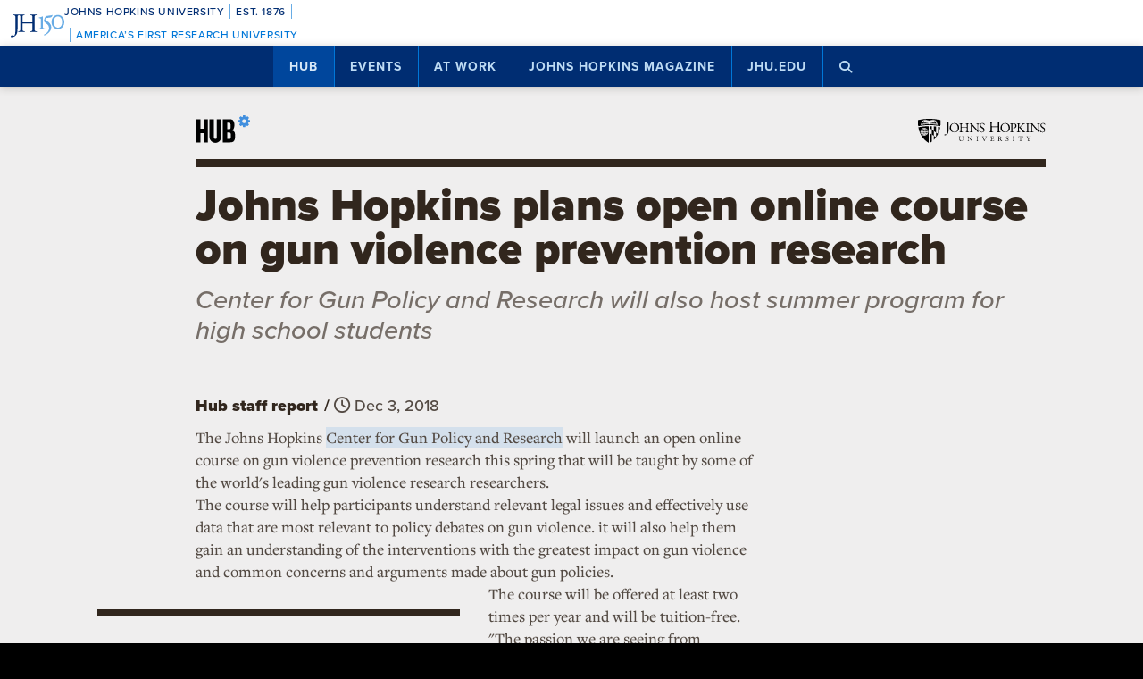

--- FILE ---
content_type: text/html; charset=utf-8
request_url: https://www.google.com/recaptcha/api2/anchor?ar=1&k=6LclNtkZAAAAANENXb4rH5E6uT1RlbUCAFvjxJYj&co=aHR0cHM6Ly9odWIuamh1LmVkdTo0NDM.&hl=en&v=PoyoqOPhxBO7pBk68S4YbpHZ&size=invisible&anchor-ms=20000&execute-ms=30000&cb=j1hlshedtlat
body_size: 48655
content:
<!DOCTYPE HTML><html dir="ltr" lang="en"><head><meta http-equiv="Content-Type" content="text/html; charset=UTF-8">
<meta http-equiv="X-UA-Compatible" content="IE=edge">
<title>reCAPTCHA</title>
<style type="text/css">
/* cyrillic-ext */
@font-face {
  font-family: 'Roboto';
  font-style: normal;
  font-weight: 400;
  font-stretch: 100%;
  src: url(//fonts.gstatic.com/s/roboto/v48/KFO7CnqEu92Fr1ME7kSn66aGLdTylUAMa3GUBHMdazTgWw.woff2) format('woff2');
  unicode-range: U+0460-052F, U+1C80-1C8A, U+20B4, U+2DE0-2DFF, U+A640-A69F, U+FE2E-FE2F;
}
/* cyrillic */
@font-face {
  font-family: 'Roboto';
  font-style: normal;
  font-weight: 400;
  font-stretch: 100%;
  src: url(//fonts.gstatic.com/s/roboto/v48/KFO7CnqEu92Fr1ME7kSn66aGLdTylUAMa3iUBHMdazTgWw.woff2) format('woff2');
  unicode-range: U+0301, U+0400-045F, U+0490-0491, U+04B0-04B1, U+2116;
}
/* greek-ext */
@font-face {
  font-family: 'Roboto';
  font-style: normal;
  font-weight: 400;
  font-stretch: 100%;
  src: url(//fonts.gstatic.com/s/roboto/v48/KFO7CnqEu92Fr1ME7kSn66aGLdTylUAMa3CUBHMdazTgWw.woff2) format('woff2');
  unicode-range: U+1F00-1FFF;
}
/* greek */
@font-face {
  font-family: 'Roboto';
  font-style: normal;
  font-weight: 400;
  font-stretch: 100%;
  src: url(//fonts.gstatic.com/s/roboto/v48/KFO7CnqEu92Fr1ME7kSn66aGLdTylUAMa3-UBHMdazTgWw.woff2) format('woff2');
  unicode-range: U+0370-0377, U+037A-037F, U+0384-038A, U+038C, U+038E-03A1, U+03A3-03FF;
}
/* math */
@font-face {
  font-family: 'Roboto';
  font-style: normal;
  font-weight: 400;
  font-stretch: 100%;
  src: url(//fonts.gstatic.com/s/roboto/v48/KFO7CnqEu92Fr1ME7kSn66aGLdTylUAMawCUBHMdazTgWw.woff2) format('woff2');
  unicode-range: U+0302-0303, U+0305, U+0307-0308, U+0310, U+0312, U+0315, U+031A, U+0326-0327, U+032C, U+032F-0330, U+0332-0333, U+0338, U+033A, U+0346, U+034D, U+0391-03A1, U+03A3-03A9, U+03B1-03C9, U+03D1, U+03D5-03D6, U+03F0-03F1, U+03F4-03F5, U+2016-2017, U+2034-2038, U+203C, U+2040, U+2043, U+2047, U+2050, U+2057, U+205F, U+2070-2071, U+2074-208E, U+2090-209C, U+20D0-20DC, U+20E1, U+20E5-20EF, U+2100-2112, U+2114-2115, U+2117-2121, U+2123-214F, U+2190, U+2192, U+2194-21AE, U+21B0-21E5, U+21F1-21F2, U+21F4-2211, U+2213-2214, U+2216-22FF, U+2308-230B, U+2310, U+2319, U+231C-2321, U+2336-237A, U+237C, U+2395, U+239B-23B7, U+23D0, U+23DC-23E1, U+2474-2475, U+25AF, U+25B3, U+25B7, U+25BD, U+25C1, U+25CA, U+25CC, U+25FB, U+266D-266F, U+27C0-27FF, U+2900-2AFF, U+2B0E-2B11, U+2B30-2B4C, U+2BFE, U+3030, U+FF5B, U+FF5D, U+1D400-1D7FF, U+1EE00-1EEFF;
}
/* symbols */
@font-face {
  font-family: 'Roboto';
  font-style: normal;
  font-weight: 400;
  font-stretch: 100%;
  src: url(//fonts.gstatic.com/s/roboto/v48/KFO7CnqEu92Fr1ME7kSn66aGLdTylUAMaxKUBHMdazTgWw.woff2) format('woff2');
  unicode-range: U+0001-000C, U+000E-001F, U+007F-009F, U+20DD-20E0, U+20E2-20E4, U+2150-218F, U+2190, U+2192, U+2194-2199, U+21AF, U+21E6-21F0, U+21F3, U+2218-2219, U+2299, U+22C4-22C6, U+2300-243F, U+2440-244A, U+2460-24FF, U+25A0-27BF, U+2800-28FF, U+2921-2922, U+2981, U+29BF, U+29EB, U+2B00-2BFF, U+4DC0-4DFF, U+FFF9-FFFB, U+10140-1018E, U+10190-1019C, U+101A0, U+101D0-101FD, U+102E0-102FB, U+10E60-10E7E, U+1D2C0-1D2D3, U+1D2E0-1D37F, U+1F000-1F0FF, U+1F100-1F1AD, U+1F1E6-1F1FF, U+1F30D-1F30F, U+1F315, U+1F31C, U+1F31E, U+1F320-1F32C, U+1F336, U+1F378, U+1F37D, U+1F382, U+1F393-1F39F, U+1F3A7-1F3A8, U+1F3AC-1F3AF, U+1F3C2, U+1F3C4-1F3C6, U+1F3CA-1F3CE, U+1F3D4-1F3E0, U+1F3ED, U+1F3F1-1F3F3, U+1F3F5-1F3F7, U+1F408, U+1F415, U+1F41F, U+1F426, U+1F43F, U+1F441-1F442, U+1F444, U+1F446-1F449, U+1F44C-1F44E, U+1F453, U+1F46A, U+1F47D, U+1F4A3, U+1F4B0, U+1F4B3, U+1F4B9, U+1F4BB, U+1F4BF, U+1F4C8-1F4CB, U+1F4D6, U+1F4DA, U+1F4DF, U+1F4E3-1F4E6, U+1F4EA-1F4ED, U+1F4F7, U+1F4F9-1F4FB, U+1F4FD-1F4FE, U+1F503, U+1F507-1F50B, U+1F50D, U+1F512-1F513, U+1F53E-1F54A, U+1F54F-1F5FA, U+1F610, U+1F650-1F67F, U+1F687, U+1F68D, U+1F691, U+1F694, U+1F698, U+1F6AD, U+1F6B2, U+1F6B9-1F6BA, U+1F6BC, U+1F6C6-1F6CF, U+1F6D3-1F6D7, U+1F6E0-1F6EA, U+1F6F0-1F6F3, U+1F6F7-1F6FC, U+1F700-1F7FF, U+1F800-1F80B, U+1F810-1F847, U+1F850-1F859, U+1F860-1F887, U+1F890-1F8AD, U+1F8B0-1F8BB, U+1F8C0-1F8C1, U+1F900-1F90B, U+1F93B, U+1F946, U+1F984, U+1F996, U+1F9E9, U+1FA00-1FA6F, U+1FA70-1FA7C, U+1FA80-1FA89, U+1FA8F-1FAC6, U+1FACE-1FADC, U+1FADF-1FAE9, U+1FAF0-1FAF8, U+1FB00-1FBFF;
}
/* vietnamese */
@font-face {
  font-family: 'Roboto';
  font-style: normal;
  font-weight: 400;
  font-stretch: 100%;
  src: url(//fonts.gstatic.com/s/roboto/v48/KFO7CnqEu92Fr1ME7kSn66aGLdTylUAMa3OUBHMdazTgWw.woff2) format('woff2');
  unicode-range: U+0102-0103, U+0110-0111, U+0128-0129, U+0168-0169, U+01A0-01A1, U+01AF-01B0, U+0300-0301, U+0303-0304, U+0308-0309, U+0323, U+0329, U+1EA0-1EF9, U+20AB;
}
/* latin-ext */
@font-face {
  font-family: 'Roboto';
  font-style: normal;
  font-weight: 400;
  font-stretch: 100%;
  src: url(//fonts.gstatic.com/s/roboto/v48/KFO7CnqEu92Fr1ME7kSn66aGLdTylUAMa3KUBHMdazTgWw.woff2) format('woff2');
  unicode-range: U+0100-02BA, U+02BD-02C5, U+02C7-02CC, U+02CE-02D7, U+02DD-02FF, U+0304, U+0308, U+0329, U+1D00-1DBF, U+1E00-1E9F, U+1EF2-1EFF, U+2020, U+20A0-20AB, U+20AD-20C0, U+2113, U+2C60-2C7F, U+A720-A7FF;
}
/* latin */
@font-face {
  font-family: 'Roboto';
  font-style: normal;
  font-weight: 400;
  font-stretch: 100%;
  src: url(//fonts.gstatic.com/s/roboto/v48/KFO7CnqEu92Fr1ME7kSn66aGLdTylUAMa3yUBHMdazQ.woff2) format('woff2');
  unicode-range: U+0000-00FF, U+0131, U+0152-0153, U+02BB-02BC, U+02C6, U+02DA, U+02DC, U+0304, U+0308, U+0329, U+2000-206F, U+20AC, U+2122, U+2191, U+2193, U+2212, U+2215, U+FEFF, U+FFFD;
}
/* cyrillic-ext */
@font-face {
  font-family: 'Roboto';
  font-style: normal;
  font-weight: 500;
  font-stretch: 100%;
  src: url(//fonts.gstatic.com/s/roboto/v48/KFO7CnqEu92Fr1ME7kSn66aGLdTylUAMa3GUBHMdazTgWw.woff2) format('woff2');
  unicode-range: U+0460-052F, U+1C80-1C8A, U+20B4, U+2DE0-2DFF, U+A640-A69F, U+FE2E-FE2F;
}
/* cyrillic */
@font-face {
  font-family: 'Roboto';
  font-style: normal;
  font-weight: 500;
  font-stretch: 100%;
  src: url(//fonts.gstatic.com/s/roboto/v48/KFO7CnqEu92Fr1ME7kSn66aGLdTylUAMa3iUBHMdazTgWw.woff2) format('woff2');
  unicode-range: U+0301, U+0400-045F, U+0490-0491, U+04B0-04B1, U+2116;
}
/* greek-ext */
@font-face {
  font-family: 'Roboto';
  font-style: normal;
  font-weight: 500;
  font-stretch: 100%;
  src: url(//fonts.gstatic.com/s/roboto/v48/KFO7CnqEu92Fr1ME7kSn66aGLdTylUAMa3CUBHMdazTgWw.woff2) format('woff2');
  unicode-range: U+1F00-1FFF;
}
/* greek */
@font-face {
  font-family: 'Roboto';
  font-style: normal;
  font-weight: 500;
  font-stretch: 100%;
  src: url(//fonts.gstatic.com/s/roboto/v48/KFO7CnqEu92Fr1ME7kSn66aGLdTylUAMa3-UBHMdazTgWw.woff2) format('woff2');
  unicode-range: U+0370-0377, U+037A-037F, U+0384-038A, U+038C, U+038E-03A1, U+03A3-03FF;
}
/* math */
@font-face {
  font-family: 'Roboto';
  font-style: normal;
  font-weight: 500;
  font-stretch: 100%;
  src: url(//fonts.gstatic.com/s/roboto/v48/KFO7CnqEu92Fr1ME7kSn66aGLdTylUAMawCUBHMdazTgWw.woff2) format('woff2');
  unicode-range: U+0302-0303, U+0305, U+0307-0308, U+0310, U+0312, U+0315, U+031A, U+0326-0327, U+032C, U+032F-0330, U+0332-0333, U+0338, U+033A, U+0346, U+034D, U+0391-03A1, U+03A3-03A9, U+03B1-03C9, U+03D1, U+03D5-03D6, U+03F0-03F1, U+03F4-03F5, U+2016-2017, U+2034-2038, U+203C, U+2040, U+2043, U+2047, U+2050, U+2057, U+205F, U+2070-2071, U+2074-208E, U+2090-209C, U+20D0-20DC, U+20E1, U+20E5-20EF, U+2100-2112, U+2114-2115, U+2117-2121, U+2123-214F, U+2190, U+2192, U+2194-21AE, U+21B0-21E5, U+21F1-21F2, U+21F4-2211, U+2213-2214, U+2216-22FF, U+2308-230B, U+2310, U+2319, U+231C-2321, U+2336-237A, U+237C, U+2395, U+239B-23B7, U+23D0, U+23DC-23E1, U+2474-2475, U+25AF, U+25B3, U+25B7, U+25BD, U+25C1, U+25CA, U+25CC, U+25FB, U+266D-266F, U+27C0-27FF, U+2900-2AFF, U+2B0E-2B11, U+2B30-2B4C, U+2BFE, U+3030, U+FF5B, U+FF5D, U+1D400-1D7FF, U+1EE00-1EEFF;
}
/* symbols */
@font-face {
  font-family: 'Roboto';
  font-style: normal;
  font-weight: 500;
  font-stretch: 100%;
  src: url(//fonts.gstatic.com/s/roboto/v48/KFO7CnqEu92Fr1ME7kSn66aGLdTylUAMaxKUBHMdazTgWw.woff2) format('woff2');
  unicode-range: U+0001-000C, U+000E-001F, U+007F-009F, U+20DD-20E0, U+20E2-20E4, U+2150-218F, U+2190, U+2192, U+2194-2199, U+21AF, U+21E6-21F0, U+21F3, U+2218-2219, U+2299, U+22C4-22C6, U+2300-243F, U+2440-244A, U+2460-24FF, U+25A0-27BF, U+2800-28FF, U+2921-2922, U+2981, U+29BF, U+29EB, U+2B00-2BFF, U+4DC0-4DFF, U+FFF9-FFFB, U+10140-1018E, U+10190-1019C, U+101A0, U+101D0-101FD, U+102E0-102FB, U+10E60-10E7E, U+1D2C0-1D2D3, U+1D2E0-1D37F, U+1F000-1F0FF, U+1F100-1F1AD, U+1F1E6-1F1FF, U+1F30D-1F30F, U+1F315, U+1F31C, U+1F31E, U+1F320-1F32C, U+1F336, U+1F378, U+1F37D, U+1F382, U+1F393-1F39F, U+1F3A7-1F3A8, U+1F3AC-1F3AF, U+1F3C2, U+1F3C4-1F3C6, U+1F3CA-1F3CE, U+1F3D4-1F3E0, U+1F3ED, U+1F3F1-1F3F3, U+1F3F5-1F3F7, U+1F408, U+1F415, U+1F41F, U+1F426, U+1F43F, U+1F441-1F442, U+1F444, U+1F446-1F449, U+1F44C-1F44E, U+1F453, U+1F46A, U+1F47D, U+1F4A3, U+1F4B0, U+1F4B3, U+1F4B9, U+1F4BB, U+1F4BF, U+1F4C8-1F4CB, U+1F4D6, U+1F4DA, U+1F4DF, U+1F4E3-1F4E6, U+1F4EA-1F4ED, U+1F4F7, U+1F4F9-1F4FB, U+1F4FD-1F4FE, U+1F503, U+1F507-1F50B, U+1F50D, U+1F512-1F513, U+1F53E-1F54A, U+1F54F-1F5FA, U+1F610, U+1F650-1F67F, U+1F687, U+1F68D, U+1F691, U+1F694, U+1F698, U+1F6AD, U+1F6B2, U+1F6B9-1F6BA, U+1F6BC, U+1F6C6-1F6CF, U+1F6D3-1F6D7, U+1F6E0-1F6EA, U+1F6F0-1F6F3, U+1F6F7-1F6FC, U+1F700-1F7FF, U+1F800-1F80B, U+1F810-1F847, U+1F850-1F859, U+1F860-1F887, U+1F890-1F8AD, U+1F8B0-1F8BB, U+1F8C0-1F8C1, U+1F900-1F90B, U+1F93B, U+1F946, U+1F984, U+1F996, U+1F9E9, U+1FA00-1FA6F, U+1FA70-1FA7C, U+1FA80-1FA89, U+1FA8F-1FAC6, U+1FACE-1FADC, U+1FADF-1FAE9, U+1FAF0-1FAF8, U+1FB00-1FBFF;
}
/* vietnamese */
@font-face {
  font-family: 'Roboto';
  font-style: normal;
  font-weight: 500;
  font-stretch: 100%;
  src: url(//fonts.gstatic.com/s/roboto/v48/KFO7CnqEu92Fr1ME7kSn66aGLdTylUAMa3OUBHMdazTgWw.woff2) format('woff2');
  unicode-range: U+0102-0103, U+0110-0111, U+0128-0129, U+0168-0169, U+01A0-01A1, U+01AF-01B0, U+0300-0301, U+0303-0304, U+0308-0309, U+0323, U+0329, U+1EA0-1EF9, U+20AB;
}
/* latin-ext */
@font-face {
  font-family: 'Roboto';
  font-style: normal;
  font-weight: 500;
  font-stretch: 100%;
  src: url(//fonts.gstatic.com/s/roboto/v48/KFO7CnqEu92Fr1ME7kSn66aGLdTylUAMa3KUBHMdazTgWw.woff2) format('woff2');
  unicode-range: U+0100-02BA, U+02BD-02C5, U+02C7-02CC, U+02CE-02D7, U+02DD-02FF, U+0304, U+0308, U+0329, U+1D00-1DBF, U+1E00-1E9F, U+1EF2-1EFF, U+2020, U+20A0-20AB, U+20AD-20C0, U+2113, U+2C60-2C7F, U+A720-A7FF;
}
/* latin */
@font-face {
  font-family: 'Roboto';
  font-style: normal;
  font-weight: 500;
  font-stretch: 100%;
  src: url(//fonts.gstatic.com/s/roboto/v48/KFO7CnqEu92Fr1ME7kSn66aGLdTylUAMa3yUBHMdazQ.woff2) format('woff2');
  unicode-range: U+0000-00FF, U+0131, U+0152-0153, U+02BB-02BC, U+02C6, U+02DA, U+02DC, U+0304, U+0308, U+0329, U+2000-206F, U+20AC, U+2122, U+2191, U+2193, U+2212, U+2215, U+FEFF, U+FFFD;
}
/* cyrillic-ext */
@font-face {
  font-family: 'Roboto';
  font-style: normal;
  font-weight: 900;
  font-stretch: 100%;
  src: url(//fonts.gstatic.com/s/roboto/v48/KFO7CnqEu92Fr1ME7kSn66aGLdTylUAMa3GUBHMdazTgWw.woff2) format('woff2');
  unicode-range: U+0460-052F, U+1C80-1C8A, U+20B4, U+2DE0-2DFF, U+A640-A69F, U+FE2E-FE2F;
}
/* cyrillic */
@font-face {
  font-family: 'Roboto';
  font-style: normal;
  font-weight: 900;
  font-stretch: 100%;
  src: url(//fonts.gstatic.com/s/roboto/v48/KFO7CnqEu92Fr1ME7kSn66aGLdTylUAMa3iUBHMdazTgWw.woff2) format('woff2');
  unicode-range: U+0301, U+0400-045F, U+0490-0491, U+04B0-04B1, U+2116;
}
/* greek-ext */
@font-face {
  font-family: 'Roboto';
  font-style: normal;
  font-weight: 900;
  font-stretch: 100%;
  src: url(//fonts.gstatic.com/s/roboto/v48/KFO7CnqEu92Fr1ME7kSn66aGLdTylUAMa3CUBHMdazTgWw.woff2) format('woff2');
  unicode-range: U+1F00-1FFF;
}
/* greek */
@font-face {
  font-family: 'Roboto';
  font-style: normal;
  font-weight: 900;
  font-stretch: 100%;
  src: url(//fonts.gstatic.com/s/roboto/v48/KFO7CnqEu92Fr1ME7kSn66aGLdTylUAMa3-UBHMdazTgWw.woff2) format('woff2');
  unicode-range: U+0370-0377, U+037A-037F, U+0384-038A, U+038C, U+038E-03A1, U+03A3-03FF;
}
/* math */
@font-face {
  font-family: 'Roboto';
  font-style: normal;
  font-weight: 900;
  font-stretch: 100%;
  src: url(//fonts.gstatic.com/s/roboto/v48/KFO7CnqEu92Fr1ME7kSn66aGLdTylUAMawCUBHMdazTgWw.woff2) format('woff2');
  unicode-range: U+0302-0303, U+0305, U+0307-0308, U+0310, U+0312, U+0315, U+031A, U+0326-0327, U+032C, U+032F-0330, U+0332-0333, U+0338, U+033A, U+0346, U+034D, U+0391-03A1, U+03A3-03A9, U+03B1-03C9, U+03D1, U+03D5-03D6, U+03F0-03F1, U+03F4-03F5, U+2016-2017, U+2034-2038, U+203C, U+2040, U+2043, U+2047, U+2050, U+2057, U+205F, U+2070-2071, U+2074-208E, U+2090-209C, U+20D0-20DC, U+20E1, U+20E5-20EF, U+2100-2112, U+2114-2115, U+2117-2121, U+2123-214F, U+2190, U+2192, U+2194-21AE, U+21B0-21E5, U+21F1-21F2, U+21F4-2211, U+2213-2214, U+2216-22FF, U+2308-230B, U+2310, U+2319, U+231C-2321, U+2336-237A, U+237C, U+2395, U+239B-23B7, U+23D0, U+23DC-23E1, U+2474-2475, U+25AF, U+25B3, U+25B7, U+25BD, U+25C1, U+25CA, U+25CC, U+25FB, U+266D-266F, U+27C0-27FF, U+2900-2AFF, U+2B0E-2B11, U+2B30-2B4C, U+2BFE, U+3030, U+FF5B, U+FF5D, U+1D400-1D7FF, U+1EE00-1EEFF;
}
/* symbols */
@font-face {
  font-family: 'Roboto';
  font-style: normal;
  font-weight: 900;
  font-stretch: 100%;
  src: url(//fonts.gstatic.com/s/roboto/v48/KFO7CnqEu92Fr1ME7kSn66aGLdTylUAMaxKUBHMdazTgWw.woff2) format('woff2');
  unicode-range: U+0001-000C, U+000E-001F, U+007F-009F, U+20DD-20E0, U+20E2-20E4, U+2150-218F, U+2190, U+2192, U+2194-2199, U+21AF, U+21E6-21F0, U+21F3, U+2218-2219, U+2299, U+22C4-22C6, U+2300-243F, U+2440-244A, U+2460-24FF, U+25A0-27BF, U+2800-28FF, U+2921-2922, U+2981, U+29BF, U+29EB, U+2B00-2BFF, U+4DC0-4DFF, U+FFF9-FFFB, U+10140-1018E, U+10190-1019C, U+101A0, U+101D0-101FD, U+102E0-102FB, U+10E60-10E7E, U+1D2C0-1D2D3, U+1D2E0-1D37F, U+1F000-1F0FF, U+1F100-1F1AD, U+1F1E6-1F1FF, U+1F30D-1F30F, U+1F315, U+1F31C, U+1F31E, U+1F320-1F32C, U+1F336, U+1F378, U+1F37D, U+1F382, U+1F393-1F39F, U+1F3A7-1F3A8, U+1F3AC-1F3AF, U+1F3C2, U+1F3C4-1F3C6, U+1F3CA-1F3CE, U+1F3D4-1F3E0, U+1F3ED, U+1F3F1-1F3F3, U+1F3F5-1F3F7, U+1F408, U+1F415, U+1F41F, U+1F426, U+1F43F, U+1F441-1F442, U+1F444, U+1F446-1F449, U+1F44C-1F44E, U+1F453, U+1F46A, U+1F47D, U+1F4A3, U+1F4B0, U+1F4B3, U+1F4B9, U+1F4BB, U+1F4BF, U+1F4C8-1F4CB, U+1F4D6, U+1F4DA, U+1F4DF, U+1F4E3-1F4E6, U+1F4EA-1F4ED, U+1F4F7, U+1F4F9-1F4FB, U+1F4FD-1F4FE, U+1F503, U+1F507-1F50B, U+1F50D, U+1F512-1F513, U+1F53E-1F54A, U+1F54F-1F5FA, U+1F610, U+1F650-1F67F, U+1F687, U+1F68D, U+1F691, U+1F694, U+1F698, U+1F6AD, U+1F6B2, U+1F6B9-1F6BA, U+1F6BC, U+1F6C6-1F6CF, U+1F6D3-1F6D7, U+1F6E0-1F6EA, U+1F6F0-1F6F3, U+1F6F7-1F6FC, U+1F700-1F7FF, U+1F800-1F80B, U+1F810-1F847, U+1F850-1F859, U+1F860-1F887, U+1F890-1F8AD, U+1F8B0-1F8BB, U+1F8C0-1F8C1, U+1F900-1F90B, U+1F93B, U+1F946, U+1F984, U+1F996, U+1F9E9, U+1FA00-1FA6F, U+1FA70-1FA7C, U+1FA80-1FA89, U+1FA8F-1FAC6, U+1FACE-1FADC, U+1FADF-1FAE9, U+1FAF0-1FAF8, U+1FB00-1FBFF;
}
/* vietnamese */
@font-face {
  font-family: 'Roboto';
  font-style: normal;
  font-weight: 900;
  font-stretch: 100%;
  src: url(//fonts.gstatic.com/s/roboto/v48/KFO7CnqEu92Fr1ME7kSn66aGLdTylUAMa3OUBHMdazTgWw.woff2) format('woff2');
  unicode-range: U+0102-0103, U+0110-0111, U+0128-0129, U+0168-0169, U+01A0-01A1, U+01AF-01B0, U+0300-0301, U+0303-0304, U+0308-0309, U+0323, U+0329, U+1EA0-1EF9, U+20AB;
}
/* latin-ext */
@font-face {
  font-family: 'Roboto';
  font-style: normal;
  font-weight: 900;
  font-stretch: 100%;
  src: url(//fonts.gstatic.com/s/roboto/v48/KFO7CnqEu92Fr1ME7kSn66aGLdTylUAMa3KUBHMdazTgWw.woff2) format('woff2');
  unicode-range: U+0100-02BA, U+02BD-02C5, U+02C7-02CC, U+02CE-02D7, U+02DD-02FF, U+0304, U+0308, U+0329, U+1D00-1DBF, U+1E00-1E9F, U+1EF2-1EFF, U+2020, U+20A0-20AB, U+20AD-20C0, U+2113, U+2C60-2C7F, U+A720-A7FF;
}
/* latin */
@font-face {
  font-family: 'Roboto';
  font-style: normal;
  font-weight: 900;
  font-stretch: 100%;
  src: url(//fonts.gstatic.com/s/roboto/v48/KFO7CnqEu92Fr1ME7kSn66aGLdTylUAMa3yUBHMdazQ.woff2) format('woff2');
  unicode-range: U+0000-00FF, U+0131, U+0152-0153, U+02BB-02BC, U+02C6, U+02DA, U+02DC, U+0304, U+0308, U+0329, U+2000-206F, U+20AC, U+2122, U+2191, U+2193, U+2212, U+2215, U+FEFF, U+FFFD;
}

</style>
<link rel="stylesheet" type="text/css" href="https://www.gstatic.com/recaptcha/releases/PoyoqOPhxBO7pBk68S4YbpHZ/styles__ltr.css">
<script nonce="YOZLkZci_3dZmV_nU-nGww" type="text/javascript">window['__recaptcha_api'] = 'https://www.google.com/recaptcha/api2/';</script>
<script type="text/javascript" src="https://www.gstatic.com/recaptcha/releases/PoyoqOPhxBO7pBk68S4YbpHZ/recaptcha__en.js" nonce="YOZLkZci_3dZmV_nU-nGww">
      
    </script></head>
<body><div id="rc-anchor-alert" class="rc-anchor-alert"></div>
<input type="hidden" id="recaptcha-token" value="[base64]">
<script type="text/javascript" nonce="YOZLkZci_3dZmV_nU-nGww">
      recaptcha.anchor.Main.init("[\x22ainput\x22,[\x22bgdata\x22,\x22\x22,\[base64]/[base64]/MjU1Ong/[base64]/[base64]/[base64]/[base64]/[base64]/[base64]/[base64]/[base64]/[base64]/[base64]/[base64]/[base64]/[base64]/[base64]/[base64]\\u003d\x22,\[base64]\\u003d\\u003d\x22,\x22w5ZuMhVYLMKpDg/ClsObwqDDrXzCvxQyWn8IA8KYUMO2wp3DnzhWYGfCqMOrNMOvQE5OGxt9w4zCqVQDLk4Yw47DpsO4w4dbwoXDv2QQYz0Rw73DngEGwrHDhsO0w4wIw5E+MHDCoMOya8OGw60IOMKiw79WcSHDrsO9YcOtZMOXYxnCpH3CngrDiGXCpMKqP8KsM8OBLV/DpTDDlgrDkcOOwpnCvsKDw7AVbcO9w75NHB/[base64]/[base64]/w5/CkUzDmcOQUMK9N8OUQRLCkcKlf8OXJMKvWQrDuj47eWPChMOaO8KYw4fDgsK2DsOiw5QAw6cmwqTDgzpvfw/DqEXCqjJGEsOkecK0e8OOP8KXFMK+wrsRw5bDiybCm8OAXsOFwobCmW3CgcOYw5IQcmokw5k/[base64]/CxvChMOlwqPDv8Klw5ovCsK1woNGbsKwKsOSa8OOw77Du8KPB2rCvjVoDVgjwok/[base64]/MzUOwqpGV38kw7UGw6V2esOew6trd8O+wqDCl05Ic8KRwonCmsO8d8OOTcO0RmDCosK/[base64]/CQsfW8OZIUc7w4UNw5oOGQPDoG/[base64]/DuAFcwrRONS7CqTdBw6rDmidOw4/DjmvDuzBbOcOHw4zDrWIMwrTDrFJuw5lcC8ODS8K8dsK/BcKfHcKKJXxXwqNzw7/[base64]/[base64]/wqoMG1zCpMKRw61aeiM9wpN7dsKBbiDDmVp1WkBOw4NQQsO1e8KZw4syw7tcVcKMXHU0woJ4w5PCj8K2SG0iw67CnMKkw7nDicOQOwTDnkAXwovDtQkxOsOfMXlESX/DqlHCuQs+wolpORw3wod9YcOnbRFDw7PDlizDl8KRw41RwovDtsKCwqbCmhMgH8KYwrHChcKiYcKcdivCjRTDizLDusOPVMKhw6UbwobDsxEPwq5wwqXCrn8tw5LDsV7Du8OcwrrDi8K6L8KjelFXw7vDhxQIDcOWwrEywqlmw65+HTgLWcKUw7h3NnA/w5h1wpPDoWw+IcObUShXMkjCugDDqiVIw6Ajw6XDt8OxfsKNWnZ+f8OrP8KmwpYhwrd/MDbDpgRHH8KxT0zChx3Co8OHw7I7QMKdb8Oawoliw4tiw7TDjG9aw5oJwoBtZcOIAncMw7TCtcK9LxTDi8OawpBQwpBRwo4xTkHDsVzDjGnDry8kNSNdbcKkbsK8wrARCznDksKxwqrCjMOeDHLDpGjCh8O0LMKLYQjCl8K/[base64]/DiFnDqjIVw6fDlnMJwpjCg8O/XMKUwpfDn8OAADomwqLCjU8kasOZwpMPW8O9w5AfBkxwPcOuWMKySFrDuC5fwrx5w4zDl8KXwogBa8O2w6nCrsOdwprDu37DpB9CwpjClMOewr/DqsOBbMKbwqIjHldec8O6w4XCniNDFC3CusO2aylJwojDizFBwoxsTsKjGcKlTcOwbEspHsOjw4jCvnQZw6w1I8KSwpESdFbCtcO5woDCtMO/TsOYJULDjXVtwp8Lw50SABDCnMKrGMOGw5kbU8Opa1XCqMOwwqLCkiI/w6QzesKSwqsDTMKBckx7w5w5wpHCqsO6woJHwog1wpYGYlzDocKPwpzCv8KqwrN+KcK9w4vDjm02wrDCosOrwq/Chm4/[base64]/DicK6cxNyJiFeCVt9K0/DscKjwqU3w697PsKZZcOow7/Cn8O7GsOxwpPCrGwCNcOLC2PCoWUmw7XDpVnDqH4vdcKrwocmw77DvUtvJkLDgMKww4dGF8KQw6DCosObdMODwpI+Uy/CkHPDgQJMw4rDsltXV8K6GWXDlA5Ew6Zeb8KcP8O7J8KDBRlZwqprwoV9w7F5w5wvw4/[base64]/DnsO1bW7DscKmYcK1wrl6RsOqDlZ5fSXDpsOre8KMwqXCvMKPeFfCqQbDlFHCg2ZvXMOGGMKcwonDp8Oaw7RZwrtBZGB/CcOYwo49OcOwXQbChMKyaW3DljlESUlGb3TCk8KnwoYPOyHCscKuTljDjC/Cn8KPwplVDMOWwqzCs8Ktd8O1MW3DkcKewrMxwofCm8K5wo7DlnrCsnEtwoMlwrg4w5fCr8KRwrLDo8OpcMKkCMOew55iwpjCqcKEwqtew7zCog9dZ8KgSMOCUXnDqsKhK1rCh8OPw60Bw7pCw6cnCsOmbMK0w4Maw47CsH/DmMKLwo7Cj8OxSitHwpAsYMKpTMK9ZsKge8OicwfCqTgVwq/[base64]/DpmDCjMK5LWY4wqbDvcKJw4nDlkfCscOvA8OxeRw5JjheaMObwqTDl2ZsaDHDj8O9wrLDh8KLY8Kjw5xQdgfCtMO6Tx8fwr/DqMOLwphsw4JXw6vCvsOVaU4DT8ODMsO9w7PCm8KKU8KswpV9I8OWwoPCjXlnesK7UcOFO8OAE8KnLQrDr8O2ZEd2NiZPw7VqChpVBMKowpddVitDw500w6/Coh7Dhm1Sw4FKcCvCpMKrwrRsGMOXw5Byw63DpGDDoCpcBnHCsMKYLcOGGmzDjH3DqRArw7DCkk1mMcK7wrhiUxHDpcOGwobDmcOww6/Dt8O/TcO8OsKGfcOfecO0wqpSRMKsVRIWwrnDkXXDr8KnXsOWw7RlWMOQacOcw5l8w507wq3Cg8K4RgLDvCTCtRo7w7fCsUXCgcKiWMO4w6hMX8KqWgBfw7wqacOMMjZFTWtFw6nCr8KBw6TDnls3WMKewrB8P0/DuwETR8Kcc8KIwpBiw6VMw7ZywrvDtMKVEcO0UMK6wq7DukbDiScHwr3CosO1EsOMVcKkdMOkUMOSEsOGGcORATYBfMOJLhRbB1wxw7BZNsOZw5HCj8OfwofCuGTDsTHDlsODfMKFJ1d7wpZ8NzNsRcKiw7MPO8OIw4/CtcO+EnM7VsOUwo/DoEptworDgw/CuRJ5w5xtPHg7w4vDijZKREDDrjRhwrzDtiLCt1xQw6t0H8KKw6XCvk7CkMKYwpVRw6/[base64]/DoFlIccKARmfCvg1kPcOpJcKaw4jCpBvDulg+wrETw4kAw4ZCw6TDp8Ojw4/DhMKfSTnDhXEDAERZLUEiwqpCw5o2wo9AwohmLhjDpTvCk8Kiw5gbw5lSwpTChgAlwpXCmzvDjsOJw4zCnE/CuiPCksOORiZLLsKUw6R5wpbDpsOcwokgw6Ulw6krVcOPw6/DtMKRS0zCgMO2wrsMw4XDlxAFw7XDlsKyJXU4Qz3ChiYcYMKBCD/DlsKSw7/CrTfCnMKLw4bCucOmw4FPbsOONMKTK8KXworDtmREwpscwovCsWYaFsKVNMOUfCvCrVA4NsKBwqLDlcO0HnMnIkPDtF7CoH3Cn1k6NMOnY8O6QzbCmXrDoxLDgnHDjsOKK8OcwrfCpsOuwqVpGy/DkcOfPcOIwo/Cu8OvJ8KgTBtQZU/CrMOOEMO0Hwgsw7dfw6LDqDUXw7LDiMKpw68fw6M0WFwkGh5ow5lpw5PChWQuT8Kdwq/CogsNIVnDsyQVU8KGfcKIKyDDssOYwp4xGsKKJClew4M/[base64]/wqPCpCFGwoQdY3XCpMOOw5PDlsK1AcOBQUPDuMO4DgDDuV/[base64]/CvncwcsKcwp15w756RMKFGsOlwrrDmVJqSideDnLDsnbCnVvCmsOowq7DhcKvO8K/N1NOwpjDnSQtKMKRw6nCjxETKETDozN8wrwtEsKeLAnDtMOxI8KxVTtSKyMDP8O0JQbCv8OQw6MFP3Bpwp7CiUJqwrrDr8ObbDYPNA9Rw4x0woXCl8Ocw6zCqifDncO5I8O/wrvCmyXDk1rDixNSM8KpdiLCmsKSf8OEwqBtwpbCvWbCrcKdwpVCw5BCwrzDnD9qV8OhOX88w65gw68ewr/ClVArdcKWw7FNwrbDu8OAw5vCiis+D2rDosKxwq0nw6PCqT9iVMOcMsKbwp9zw5cBbSTDmsOlwqTDjz9Hw7nCsmgrw7fDoxA9wqjDq2x7wrl/FBzCvR3DhcK1w4jCrMKfwqkTw7/CusKFdQDDvsOUVsKfwrxTwokDw7vCmzAOwrQkwovDqC5Uw7XDg8O3wqoYVyHDsE0iw4jClk/DrkDCrsONPMOEdsKrwrPCtcKbwq/[base64]/GcK8bMO3w77DmQLDsMOtw5fDh8Ogw4jDnmVndycKw5BmSj7Dl8OBw5Mxw4h5w4sCwrbDvcKuLAoLw5tewqrCgE3DgsKHEMOqPcO7wqHDg8OaVFoxwpUUGXgzPsOUwofClyDCisKNw7Y/CsKyCTBiw4/Dp1DDvW/[base64]/Di8KWdCIDwqnCn8OCw7Jiwp0Ow6PClVxRwozCg39wwrvDoMO7ZMKlwqgTdMKGwrlmw5I5w7TDqsOcw6wxOcOLwrTDg8KiwodJwq/[base64]/[base64]/DpsOxwrcrw7l5w6DDgBLCrsK0wqFywpDChCHClcOiFA8dIE7Cn8OqVTMow7bDpSzCjcOCw79zEl0lwp0PKMKhGcOtw60Uwp89GMK6w6LCscOIF8KTwqBmAQTDkF9ZBcKxehHCnlw9woTClEAJw74ZGcKtZFjCiw/DhsOmZF3Crl5/[base64]/LXs3w4gAwq7CqMKrwqjCn8Kmw7/ChsKIwqpcw7EWBgYSwqUSQcOJw63DiiZ7HisXU8Oqw6vDm8OACWfCq1rDoDY9EsOLw57Cj8KfwrfChRwtwprClcKfV8ODwq8JKDzCmsO5SSIZw7LDiBjDvydPwoJlCRdERH3Dg2zChcKgHQzDnsKNwpkdYcOZw73DgMO/w4PCm8KSwrTCkDDCnl7DvMO9U1/CqsOmXRzDp8KIwoXCq2LCmsKUEDrCr8KoYcKBwqjCvwrDkTZCw7QZcF3CncODTcK7dcOyVMO4UcKnwqMxWUPCrwfDg8KHPsKfw7fDkS/Co2o8w7jCkMOuwpjCpcKPAC/DgcOEw48NHDnCusKwOnBkS1bDkMKZXyY9aMKZBsKqY8Kcwr/CtsOFdcO2bsOgwp8CcXLCusK/wrPCqsOGwoEKw4DDsj9oLMKEJBLCvcKySSoLwoJ+wpZWGsKLw7wmw75LwrTCjlrCicKCUcKqwoZmwrB7w67CnyUgwrjDsWzCn8ONw6Z2bWJbw7nDmX98wrpqJsONw77CrhdBw7rDg8KkNMO5AhrCmXvCs2Quw4IvwpIZPcKGfExBw7/CpMO7woTCsMOnwoTDg8KcMsKCRcOdwojCj8Obw5zDk8OAC8KGwqsJw541J8OXwrDCvMKtw4jDv8KHwoXCnghvwrDCqHdXLTvCqyjCuzUFwrzDlMOOQMOUwqDDrcKQw5Y1QEjCkULCrMKywqrDvh4Wwr44TcOhw7/CusKXw4HClcKCEsOdHcKxwoDDsMOswovCpxfCqUwcw6jCgSnConVAw4XCmDZCw5DDo2ZrwrjCgXrDp2bDrcKfB8OoPsK+bcK7w48nwoPCj3DClcO1w5wjw4ceGC8ywrJ5MkRpw4ISw4BOwrYdw4zChMKtScOgwpfDvMKkfcO/OXJtPMKUBU/DrC7Din3Cn8KpKMOxFcO0wpsWwrfCmRHCncKtwpnDgcOiOUJ+wqwvw7/Dv8KBw6APM0MLecOSXyDCk8OGZ3LCusKBZcK5W3/DoCwtbMKyw7PClgjDgMOqVUkqwoAMwqtPwqFtKQUWwqdWw6TDkit6DMOQQcKJwoIYUUNgXE7ChBsPwqbDlFvDmsK3RU/Dg8OUDcOewo/Dg8K6JcKPCsKWASLDh8OXE3F0w74FBcKtZsOxwofChSgUKQ/DpzoNw7RYwoIsXw01OcKeVMKEwoQjw6kvw5BDSsKHwq48w6xsQMKwAMKcwo11w4nCtMOzZxVJB23Cm8ORwrzDk8ONw4DDnMK5wp5LPVLDjsOSfsOTw4PCnwNuXMKMw6dPC2XCm8OgwpPDgirDmcKMFi/Djy7Ctmwtf8OOCB/DqsORw5kxwojDtl8CIWYRG8ORwrlNCsKWw6tDdBnCnsOwTWLDpMKZw6pXw7/Dt8KTw5hqejZxw6HCkyV/w7Q1BGMFwp/DncKrw6/CtsKrwqoqw4HCkiQRw6HCosK+OcK2w7MkVsKYBkDDvlbChcKew5jCvlB/bcOWw6MoESoPY23CgMOdVm3Dg8KNwphVw4QecXbDkjpHwr/DssK2w5nCssKkw4JoWnUjckI6YUbCuMO3eUl/w5HCmCLCiXwawq07wpcBwqPCosObwp8vw4jCucK8wo/DoQnDkibDqzgRwrZaPHHCmsOqw5HCsMK1w5/CmMOZXcK5bcOQw6fClGrCscOIwrpgwqXCmHl9w4HDmMKYBjUuworDuTXDkzLDhMOfwqXDpX4MwqpzwqHDhcO1HsKRZcO7XXhPfhpEL8KWwr42w4wpXFEqYsOCAEUuBkLCvgNFDMOwCxA/I8KNLHvDg0jCr1YAw6VJw77CtsOlw4dnwr7DpjMSGxpkwpDCmcO/w6LCunDDjhHDl8OIwotLw6XCvCxEwqjDswXDgMO5w5fCjF4qwqIHw4Vnw7jDsFfDm0LDsWHCt8KrLyvCtMKDwpvCrgYMwoISfMO0woJPfMKuBcOswr7CvMOGbwfDkMKzw6Ncw4hMw5LCoSxlWSTDlcOMw7TDhRFJU8KRwr7CtcOCOznDpsO4w5VufsOKw4kXGMK/w60eG8KdRwTCgcK8O8OndFjDvGNlwqQxW3bCm8KfwpfDs8O3wpTDsMOWYFEUwrTDkcKuw4EUSn3DkMOeYVHDosODSE7DqcODw5sTQcO6TsKOwosHY2vDrsKZwrLDugvCucKww4/CqFLDvMKNwoUJf1srIH4rw6HDm8OufhTDlCMCSMOCw7Bmw5syw49GG0fDgcOUJXLCmcKjF8Kww4PDnTZSw6HCjV9PwqRqwp3Doz/Dh8OAwql5E8Kuwq/Do8OVw4HCqsK4w5lXeTzCowdSJMOYwo7ClcKew77DlsKGw77CqsKLDcOBGxfCmMO0w78uVGAvP8OfbyzCkMKWw5PDmMOsU8KYw6jDvUXDisOVwo/DlhUlw53CqMKaYcOjNsOkB0l4BsK6XQB5LirCkURuw5Z2CitZO8O9w6/DgEvDpXbDisONWMOOesOGw6LCusKVwp3DlycSw5R5w7AnZmgVw7zDicKsPkYff8O/wqNTdMKHwo3Cjy7DuMKON8KDd8KaesKES8K8w75nw6FVw4svwr0Pwq0GKmLCmBPDkENFw4J+w6MOMnzCjcKVw4XDvcOnCXDCug3Dg8Kqwp7CjARzwq/[base64]/[base64]/Cqh3Dq8OhHHkCwpfCvk/CqsOawozDk8Owcy7DpcKvw7rCjHXCvgwaw6LDmcKRwogEwoI8wp7CqMKNwrjDk2nCh8KbwqXCiy9jwq53wqIJw5fDtcOcWcOAw4F3JMKNS8OpSR3Cs8OPwqwrwqXDljbDmQ4UYD7CqEsFwrDDhjA7SSvCjnLCosOMSMKIwp4aei/DmsKoLnAow63Cr8OWwoTCu8KhIsOpwp9EFF7CtsOPMVg3w7rCiGrCvcK4w5TDjVHDkHXDmcKcFxBoKcK/w5QsMBrDvcKIwrgOGl7CjMOvWMOVKFo6SsKwbhkiFcK6cMKdOlJDW8Kew7rDucKiGsK+Sy4uw5DDphdVw7fCsirDpsK+w5AAAUfCucKyQcKHJ8OrZMKKDhNPw48Gw7rCtiXCmsOEO17CkcKDw5/DtcKLLcKHLEAhGcKcw57Dlh88X2AXwprDqsOKBcOVPHdQK8OLw5/Du8Kkw5NMw5LDksKNCxDDhwJWfy9zZsOJwrVqw4bDmgfDrMK2FsKCIsODQwtawppBKiRsWCJNwpUBwqHDicKOK8OZwpPDikfDlcO+DMKJwohCw58TwpMwfnktVgXDhGpfWsOzw6xwbAzCl8OlUnwbw4NBUcKQMcKwZzV7w74/LMOXw7XCm8KeVCfCjMOGE1YWw6cRcGd1Z8KmwqfCmEt6PMOPw6/CtcKrwqDDni3CrcOlw4PDpMOff8KowrHCqMOeKMKuwr/[base64]/DrcO7wrZLGMK9IMOAccKAVcO5wqAow7ttD8OMw4IgwoHDskwVIcOYAMOhGcK3BB7Cr8KqLzLCtcKow5/[base64]/G1xAw50dw5nDmS7CtyPCqhN2w604d1UrOT/DscKqa8O5w6AIUh12WkjDrsK4HBw7YmoEWsO7bsKIFQxydybCiMO7DsKlEBwmaSAGAyo8wpfCjwJgDsKwwo3ClinCjlZ/w4EGwo0fI1Ycw4rCqXDCs1LDsMKNw5N4w4o2YcOnw6t2wqbChcKuZ1/[base64]/[base64]/FsK7dUbCkUXDpAsjwrlDwp3DlUzCoi3Ck8K3e8KudA3DhsOqB8OOXMOOaVjCn8Oow6bDv1pWIcKhEcKswp3DkT3DjsOnwq7CocKEAsKDw6LCp8Oww43DkwlYQcKRLMO/WxlNWsOYT3nDlTzDqsOZZcK9dcOuwqjCpMKNfyHDi8Kfw63Ck2Rkwq7Cg2QXE8OYaxkcwovCqzvCosKJw6fCoMK5w5sibMKewqXCvMKpD8O9wpc4wp/Cm8KPwo7Cm8KMThsmwqVpfGnDq1nCjnTDiBzDh1zDqcO8dhZPw5bCoWjDvn56bA/CrMOlG8K/woTCsMKgNcOhw5DDvMK1w7Rub2sWbk12ZUU3w4XDvcOiwrLDv0QEB1MFwo/[base64]/DlMKPwrpNw4VzLDPDshRuwpDCpcKxE8Kiwr81w4lWY8OPWmluw6TCmA7CucO3w5QlWGA7egHCnFLCugozwrTDglnCqcOxQkTCqcK4DH/Di8KbUkJJw7/CpcOTw6nDkcKnK08ZF8KewplRaWR0wql+P8KFccOjw4daJ8OwN0A3B8O/[base64]/[base64]/DkMO8wrF3w4fCnERfFcKWaMKcwrhqw5fDvMOBw77CtsK4w7/DqsKuU2rCiChnYsKxN3tWTcO8HMKewqjDnsOtRwXCnGvDnCTCujNUwpdjwogFLcOkwp3DgUItEHJqw5koFC1vwprChWdLw7Ynwp9dw6F6DcOsS14Twq3Di2nCgsKFwrTCisOXwqtjIG7Cglskwr/ChcO5w4w0w4ANwpvDjFjDh0vDnsOfWMKjwpYUUQdqU8K2fMODfgU0dlN5UcO0OMOZS8Orw7tQLQVQwp3DtMOuWcOJQsOHwr7Cj8Ogw7fCgnfCjG47ecKnWMKxOMKmDsOSB8Kfw5dmwrJOw4vDpcOqfgZPcMK7w7HDoHDDv0JkN8KrQiwDDW3Cn28GBR/DmibDh8KTw7zCoWdIwo3CjUILTHF5CsOywoQww5BUw7lXJmnCtl4QwpJAO37CpxfDrUHDpMO6w4PCrCxgXsOFwo7Dl8KLDF8NdmVvwo8ePsOVwqrCundkwqB6Ry00w7p/w4DChh8FTSoSw7x2d8OULsKCwpnDpcK9w6plw4fCgAvDkcOCwrkiOsKZwq58w4R0GFIKw7cITcOwKBLDlcK+NcOyR8OrK8OaHMKtQxDDvMK5S8Obw5o/[base64]/[base64]/DtMO1w5TCn8Krw7DDlk7DuMKXGmXCscOfw7zDs8K4w7RrKgAww4BHfMKfwrZFw4drLsOcDCvDpMKZw7rDhsOOw4/DuFJhw5wMBcOjwrfDgyPDrMOROcKvw4Fkw5sRw5IDwo9fXEnDq0kewpsqbsOLw6JPPMKvQMOOHzFZw7zDrRTCkAjCrn7Dr07CsXLDtG4mfQzCoG/Cs2oBf8KrwoINw5gqwo4zwpETw4drTMKlGTTDkxNmM8Kcw4sQUTJawqJ5OsKCw4RLw6/[base64]/DpsKRBzbDmwcdL8KewrHDrsK6QcO3KVF8w7xxesKiwoTCtcKTw7rCj8KNVQMzwpjCqQVUN8K9w6DCmBkxNDPDpMKVwoFQw6/Dh0FnJMKSw6HCvzPDpBB9wrzDhcK8w4XCgcOkwr9QS8O5ZG4iW8ODR3BGLUcnw4rDsC1wwq5SwoNKw7fDmiBrwr/CuzwUwoFrwqlTcw7DqcKfwpNAw7twPz9mw4xUw7vCj8K1KFlDEFfCknvChcORw6XDjyNVwpkcw5HDvGrDhsKyw7fDhCN6w6Yjw5oNI8O/wrDCtiHCrWQ4RVVYwpPCmCvDgi3CkSdnwo/CtHXCqEE8wqo6w4fDo0PCpcKCZcKlwq3Dv8OSw7w6EjdYw7NJC8KgwqzCgW/CusKCw6IWwrjCosOuw4zCuwJfwoHDkH52PcOIa1x9wqXDusK+w4DDvQxwX8OKJMORw6d/XsOYFnJIwqElfcKRwoFowoEUwq7Ck2gHw5/Dp8K2w57Cr8OkGXsNAsKyHgvDszDDgiEQw6fCpMO2wrPCuQ7DjsKEeiHDgMK9w7jCvMOWTFbCunXClg4Qwp/DssOiAsKVYsOYwp11wpvCn8O1w74RwqLCnsKvw5rDgiTDo3MJR8KuwqNNPnDCncOMw7nCj8Okw7HCnEfCv8OBwofCmQfDo8Oow5LCgsKzw4taIQBvBcKBwrw7wrB/K8KsJzcxVcKHAnPDu8KQcMKMw4TCvhTCphdaGXw5wofCiTINeWTCscKqHhvDj8ONw7tfF1fCvhPDvcO5w5gYw43Dt8O6WgPDicOww7UKVcKiwrLDt8KeLDF4Ti/Dri4VwoJQecKYNcOuwr0owoIow4rCncOmK8Kbw7lxwoLCu8Olwr0Tw63CmUfDqcOTF3FdwrDCjWduLsO5RcO0wp3CpsOPw7HDtU/ClsKEQnwaw6vDvFvCiljDrHvDl8KQw4QgwqzCnsKwwqsNai8ROcO8TFIowo3CrxZSagN5e8OrW8KtwqjDvSluwr7DtBJiw6/[base64]/[base64]/SMKQHMK7BcOKw651c8OtIMOJw6/[base64]/wpkIw5JTwpspwqA3w7JccSEeGndhwr8aZQfDscKQw6hRw5/CpG3DrWjDtMOuw5DCrz7CusOhYMK5w5Anwr7CmH8NFws9GMK3NA4hIMOxLsKASgnCrRLDmMKKGhJLwokVwqxiwrjDmcKUT3oUXsKpw6XCggTCpifCjMOSwo/[base64]/DngxvGiZ5wqzDnwjDrsKMKwHCoDVDw6fDnAnCoy0mw4lZwoXDmsOxwphrw5PCsCTDlMOAwo4+Pwg3wogOKcKow5bCg2nDqhvCkVrCmsO7w7xxwoXDlMOkw6zCv28wfMOPwqbCkcKzwp4hBn7DgsOXw6MJb8Kqw4jChsODw5vCsMKjw7zCmk/[base64]/Do8KCwo48w4A8fz4Vw4nCpE3CjMKUwqJqw6vDpcO3SsOCwqVRw7JtwpTCrGrDtcOSaybDpsOfwpHDkcKId8O1w69GwrFddnAbGy1VJTzDlUZ1wqoKw4jDnsO7w5nDpcOYcMOewpZSN8KofsKawp/DgzEtZD/Dp1/Cgx7DtcK3worDi8Olwosgw7gJZEfDlxLDpEvDgjbDvMOFwp9RGsKrwpBgdMOSFMO9K8OOw7zCr8K/w4ZKwq9Iw5jCmxoxw4gRwpzDpgVFVcO3TMOew7vDtcOkVg85wrXDnhdMYU9CPSvDqcKuWMK5Qg4bcsOSccKbwoXDisOdw43DvMKxX2rCnsOMZsOvw7rDlsOBekPCq2ctw5LDrcKCRzXCv8OHwofDmC/CisOucMOtUMO1bMK4w7zCgcO+IsONwoRjwo1/JMOqw4ZywpYTWXpDwpRGw6vDssO4wrRdwoLCiMOTwotfw53Co1nDh8OSwrTDj04TR8KGw5nCllZkw4QgcMO3wqJRDcOqCHZSw5pFOcOuCAlaw4oPw7swwrV9TWFHEj3CusObGFPDlhVow6HClsKLwrDDrBvCrW3CrMKRw7gJwprDqmpzHcOBw7V6w5vClU/[base64]/[base64]/DocKLYMOeZgDDmAkUw5kYwoMDKMOvB8Obw6bCnsOpwrN/OQ52b0LDrhLDvDnDjcOdw4c7bMO6wprDvV03OmfDkETDmsKEw53Doys/[base64]/[base64]/wpgxIzzDrsO0MQsjRHbCqcK9fCDCnGbDpRZDATxQwqPCpmjDuU4Lwo3DgxEqwogJwrwsHcOLw51gFHrDp8KAwr54KigIGMOLw4bDpWMpEjXDlxDCqMOLwpx5w7zDuR/Dm8ONR8OlwoLCsMOEw7F3w6lfw4HDgsOow6dmwqtwwozCkMKSY8OEOMKOEV09LMK9woLCksORMMK2w5zCjV7DiMOOZyjDocOQBxdvwr1FXMO5GsORIMKJI8KVwrjCqztCwrA7w4MewrQhw6fChcKJwovDvm/DulnDoF9+Y8O2bMO7wq9Nw4DDnhbDmMOLUcORw6A/dysUw6oowr4Lc8Kqw40fJhpww53CuVY0bcOpUQ3CoSJ3w7QYRSnDjcO3cMOJw53Cs28Nw7/Ch8K5Wy7Dp3N+w7EgHMK2H8O4Agl1KsKfw7LDn8OuHyxlTRAew43CmArCtF7Dn8O3bXEJXMKXA8OYwohDCsOEw6/CunrDtFDDlTbDgxtNwqhHbVt5wrjCqsKoNSXDocOxw4rCj0VbwqwMw43DrB7Cu8OKI8Klwo7Cg8Kpw5LCuybDm8OPwpVvHFrDjcKKw4DDpjZZwo9BLzrCmTxWW8KTw4fDig0Bw694HgzDocKzKD9mKUVbw6DDvsOABlvDryggwqp/[base64]/ChSLChMOBw6jDtznDp8O1McKuw7HDuQ/[base64]/CksKgcMOvwpoXw5lWw6hTw47DtsKbwrw9wqzDu8Kew7M+wrPCqsOewocANcOOMMK/fsOIGmNtBRzCgMKzLcK0wpfDp8KQw63DqkMnwpDCk0wAKnvCjSfCgQ/CsMOycivCosKOPB4Gw77CsMKowqhvVMK5w50uw4Enw7kaDABCSsKuwrpxwqDCn3nDucKkXgbCuCPCjsKFw4FrPhV6LVnCn8OVLcOhZcKVVMOCw4EgwrrDrsOlGsOewoZ1GcOWH3vDizlFwqnCsMO+w5sqw6LCpcO7wrIdR8KeYcKmEsK6VsOWKXPDlQIYwqNAw7/DlH1awp3CgMO6wrjDuhRSYsOew4hFfH1tw4ZGw7BYOMKBasKJw5bDqwQ5RsOAVWHClAJPw61uWlLCusKpw70mwqTCucOTJ0oIwpBwXDdXwq9xEMOOwp9pXsOzwrXDtB5bw5/Dg8Kmw5UveCFbFcO/TB1/[base64]/[base64]/Dp8O5w48BwoXCmVsrwqXDhcO2w6xCwpRNB8K1BsOYw5/Dg0N0SC13wonDmsKowrrCs0/DkEjDugzClGjChBrDo2sZwrQvdTnCp8Kow6XCiMKswrVRHy7Cl8KLw7nDg2tpPsKSw4nCtx50wp16Wksowp55LizDoyADw6hTcXdhwo7DhkErw64YI8KxdUfDuGHChcKOw4zDqMKOKMKqwpkdw6LCn8KRwodQE8OewobCm8K/P8K4JRPDvMOIXh/[base64]/DucOYw4UzwptpwojCscOmw7zCnxRmw6ltwrVDw5/Cvj7DnnpJWl4GD8KrwpJUWcOCw4PCinjDjsOKw60VX8OlVVHCosKpBhkEThoJwq55wplhXEPDpcOuYU3DrsOcD1ghwpV+CsOUw7/CuSbCh17CqijDr8KAw5nCo8O9V8KdT2fCrUdNw5h+NMO9w7huw78NCcOxPiXDrMK3QMKCw73CoMKGYF0+IsOhwrHDjE9Ewo7Cgx7Cr8KvJMOiM1DDtBPCpn/Ci8OqNiHDjUoJw5N2EUEPesOVw6VkGMKSw7/[base64]/wpoKIcOXw5bCimMfwrbCm8ObacK6w4zCjQvDilhSwqMkwoIkwpliwqoCw7hYcMKYcMKcw5PCsMOvAMKBGTPCmzlxQ8KwwqfCq8OlwqNcEMONQsOawobDq8KeaUdgw6/[base64]/CrsO8InDDvzcjIjvCmDFLw4nDgMKvcz/DvjAEw7bClMKbw6nCsMOmbiNPJQISCcOZwrZQNsO2ODsnwqEtw5TCjG/DmMO2w5ZZdkBhw512w7RuwrLDkhrCtsKnw64+wrxyw5zDjz0DMnrDnHvCsjF2ZFY8DcO1wrhhYsKJwovCi8KxS8KlwqXCr8OcLzttDwHDgcO7w4QDRzfCpF0TIiwlAsO7JBnCoMKXw54PRAVlbCrDo8KiPcKnHMKVwoXDlMOwGRTDom/DnUYCw6zDlcOEI2bCpHVfTEzDpgUTw4Q1F8OWJDjDgB/DucKzZWUxFUHClRxSw6EeZn5wwplHwqoVbErDhsOGwrLCj20OQMKhAsKWdsOCREYhN8KsAcKAwqcRw7bCoSAUKRrDlX4WIsKUJn5/OhcpHmw2AhrCok/DgkHDvD8qwogiw79tf8KCNHYKAsK9w5jDkMOIwpXCkUx2w6gxHcKzX8OsdUzDlE5Pwq91C0nCqx7DmcO3wqHCgERqEg/Duw0eW8OTwpQEbDl9RFBjRnxsI3TCsSjCh8KiEG/DlQLDnkXCqgHDugnDtQPCvhLDs8O+CMKHP2TDtsKAbWoNAjh0eXnCvUkobyNKbMOGw7HDnMONIsOgWsOVLMKnajMDQSsjw4LDh8OuIVlnw5LDogbCs8Ogw4DDhXHCv1s+w5lHwqsHIsKOwpbDhVQkwpfDgkbCgcKDbMOAw4wjGsKZeDd/[base64]/Dug/CmcO8WSxAXxHCscKsUMO2wqsnKMKdwq/CpT/CiMKpD8KdOz7DlhADwpTCvH3CkRMGVMK9wqLDmDjCocO/B8KBa1cEUsOOw75wAifChCrDs0lvO8OGJcOkwpLDgHzDtMOCSi7DqizCoXI5Y8OdwrXCkBzDmQXCi1HDihHDk3rDqCdtGmbDm8KnGMOXwr7CmcOjenodwrfDscOgwqs/TRkQMMOVwrhlLsOmw4Nvw77DscO9FGFVwoHCtXoww4zDvwJUw4kSw4ZEbUjDtsOtw7zDssOWWHDChAbCncKPIcKvwpk6WjLDhHPDmRUaH8OVwrRsYMKTHTDCsmTCqhdrw7xjBTPDsMOywpA8wpvClkvDrjwsBAsmacOmeS1Zw7B5K8KFw5JcwpJ/bjkVwpgAw57Dj8OrM8O7w47DpTDCjF5/ZlPDvsOzdzlrwojCtX3CisKnwqIjc2vDmMKjOk3Ci8ObKSl8ScKWLMKhwqoXGHDDhMKkwq3DswrCjMKoZsKoXMKxTcO5fSsAKcKIwqTDqF8CwqstKVjDmwXDtzPChsO0Lgocw4XDgMODwrTCgMObwrsnwpcQw4Ydw7JCwq4Dwp/DpcKKw6p/w4ZgbGDChsKpwqQTwqZGw6cYBsOgCMKPw7XClMOTw7UyB3/Dl8Odw57CimjDk8K8w4DChMO/wposc8OFS8KwdMOIUsKyw7Esb8OVbDNQw4fDtw0Yw69/w5DDlzHDncONXMO0GQ/[base64]/Cjj/[base64]/Ch8OJwrYNccKSw4FcfsKlwrFGbcKDwoDCh8OxRcOAKMOzw5HCjwDCvMKtw7QCOsO0FsK3JcOyw6TCo8OMS8OvbAzDu2sJw5Zkw5HDvsOWKsOgJsODNsKKEG4AWAzCthPClsKqCRZiw6csw4XDoXtlDSDCmzdQYsOgAcO6w6/DpMOjwo/ChFHClDDDtm1ww4vCgirCs8OUwqHDmAvDqcKVwrlew6VTwrgdw7QYHAnClAfDllc4w6/ChR96K8Obwr8ywrpiD8Kjw4jCisOQLMKVwpzDvQ/[base64]/CgMKHwqR4wrh5wqXDrsK6w4jDlzJRaSAtw5dfRHsZeBzDpcKIwpldZ08VXGchwo/Ckm/CrUTDtSnCgAfDj8K2BBYww4vDqC1bw7jDkcOkKyzClcOrKcOsw5FpX8Ovw6xLbUTDnXPDkn7DqWVZwqxkw7cOd8KUw4oPwrhOKhF4w6rCszfDmUMMw6N8JhLCm8KXXw0/wq9od8OkVMKkwq3DqsKKdW1vwp8Two05FsOhw653OsKXw6l6RsK2wrt+ScOJwoAlKsOoL8O5G8K7N8OwasOKFS/CuMO2w4NUwrHDphPComTDnMKAwrAZXXkPNH7CncKVwqjDri7CsMOobMKEFwg4ZMKHw4BGQcO7w441bMOVw4ZaEcOED8OSw6pXIsKbLcOuwqHCi1Ijw4wca0TCpFbCicOYw6zCkWQpXxTCoMODw5g4w6rCmsONw5PDmVLCmi4eCmozB8O5woR7PMOAw4HCu8K/[base64]/wroQw7xcXjvDoAcIIMObwr5kwo7DvRNtwpJaZsOXEMKmwrzCqcK9wrbCpGkAwqJVwrnCrMO1woTDlULDpcOjUsKFwp7Cu2huFVV4NiHCiMK3wq1sw5oewoViL8KfAMOswozDuinCrAIVw4gFSGnCvMKQw7ZycnwqBsKpwrpLYsO/EhJTw4RYw55dAR3DmcOUw5nCsMK5BCBLwqTDlsKlwpzDuVDDo2TDuGnCscOvwpNRw7I/wrLCohrCrG8zwpMYNR3CjcK1YBbDssO2by3DqsOLDcODVwnCrcKowrvChQwxNsO6w43CkiAJw4NXwozDihcdw6Z2VAVcK8Omw5dzwoAgwrMbIUZNw4MQwp0GaHcrC8OEw4DDnkZiw69EBjAoMW3DvsK0wrdnU8OcLMOFKMOwOMOswq/CtWk0w4/[base64]/Xgd1WsO+Y2psABHDk2zCtcKlwrfCrcKcVmrDilLDpyMnUS3CqcOJw7dEw4pcwrB5w7NnbhzCr3/[base64]/CmcOYwpMgPArDncKePHUbw5XCqwlpZcOoEB7DmUg9ZxHDvcKCakLCusOBw4ZhwqjCocKDD8K9eyDCgsOzIXEvBV4ef8OFP3MRw5l/HsOmwqDCilhkAm3CsCXCjRQGdcK5wqlKcBQWbTzCgMKGw7UcDMKCZMO2TxxEw4JowpvDhCnDv8Kbw43Dn8Kew5XDnC0Ywo7CtlEWw5LDtsK1aMKMw57Cp8KmfhHDnsKpdcOqLMOYw4wiLMOkOB3Cs8KsDmHCnMOuwrPCgcOAMMKnw5LClW/[base64]/CpjgAw5Z1Mk7DlMK2wpvDusOiw6LDo8OzQcO/w7fCmsKqHMOpw7XDpcKlwoHDj0MHG8OVwo7Dv8Ouw4QhE2cib8ORw4jDlxRuw7FCw7DDrBVqwqPDmXrCg8KAw6TClcOnwrbCj8KlW8OsIsKPdMKGw6NfwrFEw7Qww5nCksOawo0IW8KwB0fCvD3CqjfDn8KxwqDDtlbCkMKhbzVadgnDoTPDqsOcM8K9TV/CusK4PSZ/\x22],null,[\x22conf\x22,null,\x226LclNtkZAAAAANENXb4rH5E6uT1RlbUCAFvjxJYj\x22,0,null,null,null,0,[21,125,63,73,95,87,41,43,42,83,102,105,109,121],[1017145,478],0,null,null,null,null,0,null,0,null,700,1,null,0,\[base64]/76lBhmnigkZhAoZnOKMAhnM8xEZ\x22,0,1,null,null,1,null,0,1,null,null,null,0],\x22https://hub.jhu.edu:443\x22,null,[3,1,1],null,null,null,1,3600,[\x22https://www.google.com/intl/en/policies/privacy/\x22,\x22https://www.google.com/intl/en/policies/terms/\x22],\x221Qb/rG4z92fnJQyXOTZUp3cvJpXxP+eJrlFdMtojcIQ\\u003d\x22,1,0,null,1,1768966540619,0,0,[81,184,139],null,[5,72,12],\x22RC-6_L5zXlVbsx-QA\x22,null,null,null,null,null,\x220dAFcWeA79hqwq0A-uK-wyw1WDpD9_CZ2koiFMIgfzUAWyBcYU543xwp1Ff6xA5PR7PoKl2L0JKTVHhEqrU6u364IV8537XJLqMg\x22,1769049340757]");
    </script></body></html>

--- FILE ---
content_type: text/html; charset=utf-8
request_url: https://www.google.com/recaptcha/api2/anchor?ar=1&k=6LdhWhIUAAAAAALM11ocbjubkpD6LV6dJ2TVpRMo&co=aHR0cHM6Ly9odWIuamh1LmVkdTo0NDM.&hl=en&v=PoyoqOPhxBO7pBk68S4YbpHZ&size=normal&anchor-ms=20000&execute-ms=30000&cb=2n7785v2ibsx
body_size: 49341
content:
<!DOCTYPE HTML><html dir="ltr" lang="en"><head><meta http-equiv="Content-Type" content="text/html; charset=UTF-8">
<meta http-equiv="X-UA-Compatible" content="IE=edge">
<title>reCAPTCHA</title>
<style type="text/css">
/* cyrillic-ext */
@font-face {
  font-family: 'Roboto';
  font-style: normal;
  font-weight: 400;
  font-stretch: 100%;
  src: url(//fonts.gstatic.com/s/roboto/v48/KFO7CnqEu92Fr1ME7kSn66aGLdTylUAMa3GUBHMdazTgWw.woff2) format('woff2');
  unicode-range: U+0460-052F, U+1C80-1C8A, U+20B4, U+2DE0-2DFF, U+A640-A69F, U+FE2E-FE2F;
}
/* cyrillic */
@font-face {
  font-family: 'Roboto';
  font-style: normal;
  font-weight: 400;
  font-stretch: 100%;
  src: url(//fonts.gstatic.com/s/roboto/v48/KFO7CnqEu92Fr1ME7kSn66aGLdTylUAMa3iUBHMdazTgWw.woff2) format('woff2');
  unicode-range: U+0301, U+0400-045F, U+0490-0491, U+04B0-04B1, U+2116;
}
/* greek-ext */
@font-face {
  font-family: 'Roboto';
  font-style: normal;
  font-weight: 400;
  font-stretch: 100%;
  src: url(//fonts.gstatic.com/s/roboto/v48/KFO7CnqEu92Fr1ME7kSn66aGLdTylUAMa3CUBHMdazTgWw.woff2) format('woff2');
  unicode-range: U+1F00-1FFF;
}
/* greek */
@font-face {
  font-family: 'Roboto';
  font-style: normal;
  font-weight: 400;
  font-stretch: 100%;
  src: url(//fonts.gstatic.com/s/roboto/v48/KFO7CnqEu92Fr1ME7kSn66aGLdTylUAMa3-UBHMdazTgWw.woff2) format('woff2');
  unicode-range: U+0370-0377, U+037A-037F, U+0384-038A, U+038C, U+038E-03A1, U+03A3-03FF;
}
/* math */
@font-face {
  font-family: 'Roboto';
  font-style: normal;
  font-weight: 400;
  font-stretch: 100%;
  src: url(//fonts.gstatic.com/s/roboto/v48/KFO7CnqEu92Fr1ME7kSn66aGLdTylUAMawCUBHMdazTgWw.woff2) format('woff2');
  unicode-range: U+0302-0303, U+0305, U+0307-0308, U+0310, U+0312, U+0315, U+031A, U+0326-0327, U+032C, U+032F-0330, U+0332-0333, U+0338, U+033A, U+0346, U+034D, U+0391-03A1, U+03A3-03A9, U+03B1-03C9, U+03D1, U+03D5-03D6, U+03F0-03F1, U+03F4-03F5, U+2016-2017, U+2034-2038, U+203C, U+2040, U+2043, U+2047, U+2050, U+2057, U+205F, U+2070-2071, U+2074-208E, U+2090-209C, U+20D0-20DC, U+20E1, U+20E5-20EF, U+2100-2112, U+2114-2115, U+2117-2121, U+2123-214F, U+2190, U+2192, U+2194-21AE, U+21B0-21E5, U+21F1-21F2, U+21F4-2211, U+2213-2214, U+2216-22FF, U+2308-230B, U+2310, U+2319, U+231C-2321, U+2336-237A, U+237C, U+2395, U+239B-23B7, U+23D0, U+23DC-23E1, U+2474-2475, U+25AF, U+25B3, U+25B7, U+25BD, U+25C1, U+25CA, U+25CC, U+25FB, U+266D-266F, U+27C0-27FF, U+2900-2AFF, U+2B0E-2B11, U+2B30-2B4C, U+2BFE, U+3030, U+FF5B, U+FF5D, U+1D400-1D7FF, U+1EE00-1EEFF;
}
/* symbols */
@font-face {
  font-family: 'Roboto';
  font-style: normal;
  font-weight: 400;
  font-stretch: 100%;
  src: url(//fonts.gstatic.com/s/roboto/v48/KFO7CnqEu92Fr1ME7kSn66aGLdTylUAMaxKUBHMdazTgWw.woff2) format('woff2');
  unicode-range: U+0001-000C, U+000E-001F, U+007F-009F, U+20DD-20E0, U+20E2-20E4, U+2150-218F, U+2190, U+2192, U+2194-2199, U+21AF, U+21E6-21F0, U+21F3, U+2218-2219, U+2299, U+22C4-22C6, U+2300-243F, U+2440-244A, U+2460-24FF, U+25A0-27BF, U+2800-28FF, U+2921-2922, U+2981, U+29BF, U+29EB, U+2B00-2BFF, U+4DC0-4DFF, U+FFF9-FFFB, U+10140-1018E, U+10190-1019C, U+101A0, U+101D0-101FD, U+102E0-102FB, U+10E60-10E7E, U+1D2C0-1D2D3, U+1D2E0-1D37F, U+1F000-1F0FF, U+1F100-1F1AD, U+1F1E6-1F1FF, U+1F30D-1F30F, U+1F315, U+1F31C, U+1F31E, U+1F320-1F32C, U+1F336, U+1F378, U+1F37D, U+1F382, U+1F393-1F39F, U+1F3A7-1F3A8, U+1F3AC-1F3AF, U+1F3C2, U+1F3C4-1F3C6, U+1F3CA-1F3CE, U+1F3D4-1F3E0, U+1F3ED, U+1F3F1-1F3F3, U+1F3F5-1F3F7, U+1F408, U+1F415, U+1F41F, U+1F426, U+1F43F, U+1F441-1F442, U+1F444, U+1F446-1F449, U+1F44C-1F44E, U+1F453, U+1F46A, U+1F47D, U+1F4A3, U+1F4B0, U+1F4B3, U+1F4B9, U+1F4BB, U+1F4BF, U+1F4C8-1F4CB, U+1F4D6, U+1F4DA, U+1F4DF, U+1F4E3-1F4E6, U+1F4EA-1F4ED, U+1F4F7, U+1F4F9-1F4FB, U+1F4FD-1F4FE, U+1F503, U+1F507-1F50B, U+1F50D, U+1F512-1F513, U+1F53E-1F54A, U+1F54F-1F5FA, U+1F610, U+1F650-1F67F, U+1F687, U+1F68D, U+1F691, U+1F694, U+1F698, U+1F6AD, U+1F6B2, U+1F6B9-1F6BA, U+1F6BC, U+1F6C6-1F6CF, U+1F6D3-1F6D7, U+1F6E0-1F6EA, U+1F6F0-1F6F3, U+1F6F7-1F6FC, U+1F700-1F7FF, U+1F800-1F80B, U+1F810-1F847, U+1F850-1F859, U+1F860-1F887, U+1F890-1F8AD, U+1F8B0-1F8BB, U+1F8C0-1F8C1, U+1F900-1F90B, U+1F93B, U+1F946, U+1F984, U+1F996, U+1F9E9, U+1FA00-1FA6F, U+1FA70-1FA7C, U+1FA80-1FA89, U+1FA8F-1FAC6, U+1FACE-1FADC, U+1FADF-1FAE9, U+1FAF0-1FAF8, U+1FB00-1FBFF;
}
/* vietnamese */
@font-face {
  font-family: 'Roboto';
  font-style: normal;
  font-weight: 400;
  font-stretch: 100%;
  src: url(//fonts.gstatic.com/s/roboto/v48/KFO7CnqEu92Fr1ME7kSn66aGLdTylUAMa3OUBHMdazTgWw.woff2) format('woff2');
  unicode-range: U+0102-0103, U+0110-0111, U+0128-0129, U+0168-0169, U+01A0-01A1, U+01AF-01B0, U+0300-0301, U+0303-0304, U+0308-0309, U+0323, U+0329, U+1EA0-1EF9, U+20AB;
}
/* latin-ext */
@font-face {
  font-family: 'Roboto';
  font-style: normal;
  font-weight: 400;
  font-stretch: 100%;
  src: url(//fonts.gstatic.com/s/roboto/v48/KFO7CnqEu92Fr1ME7kSn66aGLdTylUAMa3KUBHMdazTgWw.woff2) format('woff2');
  unicode-range: U+0100-02BA, U+02BD-02C5, U+02C7-02CC, U+02CE-02D7, U+02DD-02FF, U+0304, U+0308, U+0329, U+1D00-1DBF, U+1E00-1E9F, U+1EF2-1EFF, U+2020, U+20A0-20AB, U+20AD-20C0, U+2113, U+2C60-2C7F, U+A720-A7FF;
}
/* latin */
@font-face {
  font-family: 'Roboto';
  font-style: normal;
  font-weight: 400;
  font-stretch: 100%;
  src: url(//fonts.gstatic.com/s/roboto/v48/KFO7CnqEu92Fr1ME7kSn66aGLdTylUAMa3yUBHMdazQ.woff2) format('woff2');
  unicode-range: U+0000-00FF, U+0131, U+0152-0153, U+02BB-02BC, U+02C6, U+02DA, U+02DC, U+0304, U+0308, U+0329, U+2000-206F, U+20AC, U+2122, U+2191, U+2193, U+2212, U+2215, U+FEFF, U+FFFD;
}
/* cyrillic-ext */
@font-face {
  font-family: 'Roboto';
  font-style: normal;
  font-weight: 500;
  font-stretch: 100%;
  src: url(//fonts.gstatic.com/s/roboto/v48/KFO7CnqEu92Fr1ME7kSn66aGLdTylUAMa3GUBHMdazTgWw.woff2) format('woff2');
  unicode-range: U+0460-052F, U+1C80-1C8A, U+20B4, U+2DE0-2DFF, U+A640-A69F, U+FE2E-FE2F;
}
/* cyrillic */
@font-face {
  font-family: 'Roboto';
  font-style: normal;
  font-weight: 500;
  font-stretch: 100%;
  src: url(//fonts.gstatic.com/s/roboto/v48/KFO7CnqEu92Fr1ME7kSn66aGLdTylUAMa3iUBHMdazTgWw.woff2) format('woff2');
  unicode-range: U+0301, U+0400-045F, U+0490-0491, U+04B0-04B1, U+2116;
}
/* greek-ext */
@font-face {
  font-family: 'Roboto';
  font-style: normal;
  font-weight: 500;
  font-stretch: 100%;
  src: url(//fonts.gstatic.com/s/roboto/v48/KFO7CnqEu92Fr1ME7kSn66aGLdTylUAMa3CUBHMdazTgWw.woff2) format('woff2');
  unicode-range: U+1F00-1FFF;
}
/* greek */
@font-face {
  font-family: 'Roboto';
  font-style: normal;
  font-weight: 500;
  font-stretch: 100%;
  src: url(//fonts.gstatic.com/s/roboto/v48/KFO7CnqEu92Fr1ME7kSn66aGLdTylUAMa3-UBHMdazTgWw.woff2) format('woff2');
  unicode-range: U+0370-0377, U+037A-037F, U+0384-038A, U+038C, U+038E-03A1, U+03A3-03FF;
}
/* math */
@font-face {
  font-family: 'Roboto';
  font-style: normal;
  font-weight: 500;
  font-stretch: 100%;
  src: url(//fonts.gstatic.com/s/roboto/v48/KFO7CnqEu92Fr1ME7kSn66aGLdTylUAMawCUBHMdazTgWw.woff2) format('woff2');
  unicode-range: U+0302-0303, U+0305, U+0307-0308, U+0310, U+0312, U+0315, U+031A, U+0326-0327, U+032C, U+032F-0330, U+0332-0333, U+0338, U+033A, U+0346, U+034D, U+0391-03A1, U+03A3-03A9, U+03B1-03C9, U+03D1, U+03D5-03D6, U+03F0-03F1, U+03F4-03F5, U+2016-2017, U+2034-2038, U+203C, U+2040, U+2043, U+2047, U+2050, U+2057, U+205F, U+2070-2071, U+2074-208E, U+2090-209C, U+20D0-20DC, U+20E1, U+20E5-20EF, U+2100-2112, U+2114-2115, U+2117-2121, U+2123-214F, U+2190, U+2192, U+2194-21AE, U+21B0-21E5, U+21F1-21F2, U+21F4-2211, U+2213-2214, U+2216-22FF, U+2308-230B, U+2310, U+2319, U+231C-2321, U+2336-237A, U+237C, U+2395, U+239B-23B7, U+23D0, U+23DC-23E1, U+2474-2475, U+25AF, U+25B3, U+25B7, U+25BD, U+25C1, U+25CA, U+25CC, U+25FB, U+266D-266F, U+27C0-27FF, U+2900-2AFF, U+2B0E-2B11, U+2B30-2B4C, U+2BFE, U+3030, U+FF5B, U+FF5D, U+1D400-1D7FF, U+1EE00-1EEFF;
}
/* symbols */
@font-face {
  font-family: 'Roboto';
  font-style: normal;
  font-weight: 500;
  font-stretch: 100%;
  src: url(//fonts.gstatic.com/s/roboto/v48/KFO7CnqEu92Fr1ME7kSn66aGLdTylUAMaxKUBHMdazTgWw.woff2) format('woff2');
  unicode-range: U+0001-000C, U+000E-001F, U+007F-009F, U+20DD-20E0, U+20E2-20E4, U+2150-218F, U+2190, U+2192, U+2194-2199, U+21AF, U+21E6-21F0, U+21F3, U+2218-2219, U+2299, U+22C4-22C6, U+2300-243F, U+2440-244A, U+2460-24FF, U+25A0-27BF, U+2800-28FF, U+2921-2922, U+2981, U+29BF, U+29EB, U+2B00-2BFF, U+4DC0-4DFF, U+FFF9-FFFB, U+10140-1018E, U+10190-1019C, U+101A0, U+101D0-101FD, U+102E0-102FB, U+10E60-10E7E, U+1D2C0-1D2D3, U+1D2E0-1D37F, U+1F000-1F0FF, U+1F100-1F1AD, U+1F1E6-1F1FF, U+1F30D-1F30F, U+1F315, U+1F31C, U+1F31E, U+1F320-1F32C, U+1F336, U+1F378, U+1F37D, U+1F382, U+1F393-1F39F, U+1F3A7-1F3A8, U+1F3AC-1F3AF, U+1F3C2, U+1F3C4-1F3C6, U+1F3CA-1F3CE, U+1F3D4-1F3E0, U+1F3ED, U+1F3F1-1F3F3, U+1F3F5-1F3F7, U+1F408, U+1F415, U+1F41F, U+1F426, U+1F43F, U+1F441-1F442, U+1F444, U+1F446-1F449, U+1F44C-1F44E, U+1F453, U+1F46A, U+1F47D, U+1F4A3, U+1F4B0, U+1F4B3, U+1F4B9, U+1F4BB, U+1F4BF, U+1F4C8-1F4CB, U+1F4D6, U+1F4DA, U+1F4DF, U+1F4E3-1F4E6, U+1F4EA-1F4ED, U+1F4F7, U+1F4F9-1F4FB, U+1F4FD-1F4FE, U+1F503, U+1F507-1F50B, U+1F50D, U+1F512-1F513, U+1F53E-1F54A, U+1F54F-1F5FA, U+1F610, U+1F650-1F67F, U+1F687, U+1F68D, U+1F691, U+1F694, U+1F698, U+1F6AD, U+1F6B2, U+1F6B9-1F6BA, U+1F6BC, U+1F6C6-1F6CF, U+1F6D3-1F6D7, U+1F6E0-1F6EA, U+1F6F0-1F6F3, U+1F6F7-1F6FC, U+1F700-1F7FF, U+1F800-1F80B, U+1F810-1F847, U+1F850-1F859, U+1F860-1F887, U+1F890-1F8AD, U+1F8B0-1F8BB, U+1F8C0-1F8C1, U+1F900-1F90B, U+1F93B, U+1F946, U+1F984, U+1F996, U+1F9E9, U+1FA00-1FA6F, U+1FA70-1FA7C, U+1FA80-1FA89, U+1FA8F-1FAC6, U+1FACE-1FADC, U+1FADF-1FAE9, U+1FAF0-1FAF8, U+1FB00-1FBFF;
}
/* vietnamese */
@font-face {
  font-family: 'Roboto';
  font-style: normal;
  font-weight: 500;
  font-stretch: 100%;
  src: url(//fonts.gstatic.com/s/roboto/v48/KFO7CnqEu92Fr1ME7kSn66aGLdTylUAMa3OUBHMdazTgWw.woff2) format('woff2');
  unicode-range: U+0102-0103, U+0110-0111, U+0128-0129, U+0168-0169, U+01A0-01A1, U+01AF-01B0, U+0300-0301, U+0303-0304, U+0308-0309, U+0323, U+0329, U+1EA0-1EF9, U+20AB;
}
/* latin-ext */
@font-face {
  font-family: 'Roboto';
  font-style: normal;
  font-weight: 500;
  font-stretch: 100%;
  src: url(//fonts.gstatic.com/s/roboto/v48/KFO7CnqEu92Fr1ME7kSn66aGLdTylUAMa3KUBHMdazTgWw.woff2) format('woff2');
  unicode-range: U+0100-02BA, U+02BD-02C5, U+02C7-02CC, U+02CE-02D7, U+02DD-02FF, U+0304, U+0308, U+0329, U+1D00-1DBF, U+1E00-1E9F, U+1EF2-1EFF, U+2020, U+20A0-20AB, U+20AD-20C0, U+2113, U+2C60-2C7F, U+A720-A7FF;
}
/* latin */
@font-face {
  font-family: 'Roboto';
  font-style: normal;
  font-weight: 500;
  font-stretch: 100%;
  src: url(//fonts.gstatic.com/s/roboto/v48/KFO7CnqEu92Fr1ME7kSn66aGLdTylUAMa3yUBHMdazQ.woff2) format('woff2');
  unicode-range: U+0000-00FF, U+0131, U+0152-0153, U+02BB-02BC, U+02C6, U+02DA, U+02DC, U+0304, U+0308, U+0329, U+2000-206F, U+20AC, U+2122, U+2191, U+2193, U+2212, U+2215, U+FEFF, U+FFFD;
}
/* cyrillic-ext */
@font-face {
  font-family: 'Roboto';
  font-style: normal;
  font-weight: 900;
  font-stretch: 100%;
  src: url(//fonts.gstatic.com/s/roboto/v48/KFO7CnqEu92Fr1ME7kSn66aGLdTylUAMa3GUBHMdazTgWw.woff2) format('woff2');
  unicode-range: U+0460-052F, U+1C80-1C8A, U+20B4, U+2DE0-2DFF, U+A640-A69F, U+FE2E-FE2F;
}
/* cyrillic */
@font-face {
  font-family: 'Roboto';
  font-style: normal;
  font-weight: 900;
  font-stretch: 100%;
  src: url(//fonts.gstatic.com/s/roboto/v48/KFO7CnqEu92Fr1ME7kSn66aGLdTylUAMa3iUBHMdazTgWw.woff2) format('woff2');
  unicode-range: U+0301, U+0400-045F, U+0490-0491, U+04B0-04B1, U+2116;
}
/* greek-ext */
@font-face {
  font-family: 'Roboto';
  font-style: normal;
  font-weight: 900;
  font-stretch: 100%;
  src: url(//fonts.gstatic.com/s/roboto/v48/KFO7CnqEu92Fr1ME7kSn66aGLdTylUAMa3CUBHMdazTgWw.woff2) format('woff2');
  unicode-range: U+1F00-1FFF;
}
/* greek */
@font-face {
  font-family: 'Roboto';
  font-style: normal;
  font-weight: 900;
  font-stretch: 100%;
  src: url(//fonts.gstatic.com/s/roboto/v48/KFO7CnqEu92Fr1ME7kSn66aGLdTylUAMa3-UBHMdazTgWw.woff2) format('woff2');
  unicode-range: U+0370-0377, U+037A-037F, U+0384-038A, U+038C, U+038E-03A1, U+03A3-03FF;
}
/* math */
@font-face {
  font-family: 'Roboto';
  font-style: normal;
  font-weight: 900;
  font-stretch: 100%;
  src: url(//fonts.gstatic.com/s/roboto/v48/KFO7CnqEu92Fr1ME7kSn66aGLdTylUAMawCUBHMdazTgWw.woff2) format('woff2');
  unicode-range: U+0302-0303, U+0305, U+0307-0308, U+0310, U+0312, U+0315, U+031A, U+0326-0327, U+032C, U+032F-0330, U+0332-0333, U+0338, U+033A, U+0346, U+034D, U+0391-03A1, U+03A3-03A9, U+03B1-03C9, U+03D1, U+03D5-03D6, U+03F0-03F1, U+03F4-03F5, U+2016-2017, U+2034-2038, U+203C, U+2040, U+2043, U+2047, U+2050, U+2057, U+205F, U+2070-2071, U+2074-208E, U+2090-209C, U+20D0-20DC, U+20E1, U+20E5-20EF, U+2100-2112, U+2114-2115, U+2117-2121, U+2123-214F, U+2190, U+2192, U+2194-21AE, U+21B0-21E5, U+21F1-21F2, U+21F4-2211, U+2213-2214, U+2216-22FF, U+2308-230B, U+2310, U+2319, U+231C-2321, U+2336-237A, U+237C, U+2395, U+239B-23B7, U+23D0, U+23DC-23E1, U+2474-2475, U+25AF, U+25B3, U+25B7, U+25BD, U+25C1, U+25CA, U+25CC, U+25FB, U+266D-266F, U+27C0-27FF, U+2900-2AFF, U+2B0E-2B11, U+2B30-2B4C, U+2BFE, U+3030, U+FF5B, U+FF5D, U+1D400-1D7FF, U+1EE00-1EEFF;
}
/* symbols */
@font-face {
  font-family: 'Roboto';
  font-style: normal;
  font-weight: 900;
  font-stretch: 100%;
  src: url(//fonts.gstatic.com/s/roboto/v48/KFO7CnqEu92Fr1ME7kSn66aGLdTylUAMaxKUBHMdazTgWw.woff2) format('woff2');
  unicode-range: U+0001-000C, U+000E-001F, U+007F-009F, U+20DD-20E0, U+20E2-20E4, U+2150-218F, U+2190, U+2192, U+2194-2199, U+21AF, U+21E6-21F0, U+21F3, U+2218-2219, U+2299, U+22C4-22C6, U+2300-243F, U+2440-244A, U+2460-24FF, U+25A0-27BF, U+2800-28FF, U+2921-2922, U+2981, U+29BF, U+29EB, U+2B00-2BFF, U+4DC0-4DFF, U+FFF9-FFFB, U+10140-1018E, U+10190-1019C, U+101A0, U+101D0-101FD, U+102E0-102FB, U+10E60-10E7E, U+1D2C0-1D2D3, U+1D2E0-1D37F, U+1F000-1F0FF, U+1F100-1F1AD, U+1F1E6-1F1FF, U+1F30D-1F30F, U+1F315, U+1F31C, U+1F31E, U+1F320-1F32C, U+1F336, U+1F378, U+1F37D, U+1F382, U+1F393-1F39F, U+1F3A7-1F3A8, U+1F3AC-1F3AF, U+1F3C2, U+1F3C4-1F3C6, U+1F3CA-1F3CE, U+1F3D4-1F3E0, U+1F3ED, U+1F3F1-1F3F3, U+1F3F5-1F3F7, U+1F408, U+1F415, U+1F41F, U+1F426, U+1F43F, U+1F441-1F442, U+1F444, U+1F446-1F449, U+1F44C-1F44E, U+1F453, U+1F46A, U+1F47D, U+1F4A3, U+1F4B0, U+1F4B3, U+1F4B9, U+1F4BB, U+1F4BF, U+1F4C8-1F4CB, U+1F4D6, U+1F4DA, U+1F4DF, U+1F4E3-1F4E6, U+1F4EA-1F4ED, U+1F4F7, U+1F4F9-1F4FB, U+1F4FD-1F4FE, U+1F503, U+1F507-1F50B, U+1F50D, U+1F512-1F513, U+1F53E-1F54A, U+1F54F-1F5FA, U+1F610, U+1F650-1F67F, U+1F687, U+1F68D, U+1F691, U+1F694, U+1F698, U+1F6AD, U+1F6B2, U+1F6B9-1F6BA, U+1F6BC, U+1F6C6-1F6CF, U+1F6D3-1F6D7, U+1F6E0-1F6EA, U+1F6F0-1F6F3, U+1F6F7-1F6FC, U+1F700-1F7FF, U+1F800-1F80B, U+1F810-1F847, U+1F850-1F859, U+1F860-1F887, U+1F890-1F8AD, U+1F8B0-1F8BB, U+1F8C0-1F8C1, U+1F900-1F90B, U+1F93B, U+1F946, U+1F984, U+1F996, U+1F9E9, U+1FA00-1FA6F, U+1FA70-1FA7C, U+1FA80-1FA89, U+1FA8F-1FAC6, U+1FACE-1FADC, U+1FADF-1FAE9, U+1FAF0-1FAF8, U+1FB00-1FBFF;
}
/* vietnamese */
@font-face {
  font-family: 'Roboto';
  font-style: normal;
  font-weight: 900;
  font-stretch: 100%;
  src: url(//fonts.gstatic.com/s/roboto/v48/KFO7CnqEu92Fr1ME7kSn66aGLdTylUAMa3OUBHMdazTgWw.woff2) format('woff2');
  unicode-range: U+0102-0103, U+0110-0111, U+0128-0129, U+0168-0169, U+01A0-01A1, U+01AF-01B0, U+0300-0301, U+0303-0304, U+0308-0309, U+0323, U+0329, U+1EA0-1EF9, U+20AB;
}
/* latin-ext */
@font-face {
  font-family: 'Roboto';
  font-style: normal;
  font-weight: 900;
  font-stretch: 100%;
  src: url(//fonts.gstatic.com/s/roboto/v48/KFO7CnqEu92Fr1ME7kSn66aGLdTylUAMa3KUBHMdazTgWw.woff2) format('woff2');
  unicode-range: U+0100-02BA, U+02BD-02C5, U+02C7-02CC, U+02CE-02D7, U+02DD-02FF, U+0304, U+0308, U+0329, U+1D00-1DBF, U+1E00-1E9F, U+1EF2-1EFF, U+2020, U+20A0-20AB, U+20AD-20C0, U+2113, U+2C60-2C7F, U+A720-A7FF;
}
/* latin */
@font-face {
  font-family: 'Roboto';
  font-style: normal;
  font-weight: 900;
  font-stretch: 100%;
  src: url(//fonts.gstatic.com/s/roboto/v48/KFO7CnqEu92Fr1ME7kSn66aGLdTylUAMa3yUBHMdazQ.woff2) format('woff2');
  unicode-range: U+0000-00FF, U+0131, U+0152-0153, U+02BB-02BC, U+02C6, U+02DA, U+02DC, U+0304, U+0308, U+0329, U+2000-206F, U+20AC, U+2122, U+2191, U+2193, U+2212, U+2215, U+FEFF, U+FFFD;
}

</style>
<link rel="stylesheet" type="text/css" href="https://www.gstatic.com/recaptcha/releases/PoyoqOPhxBO7pBk68S4YbpHZ/styles__ltr.css">
<script nonce="hAxEdokye-IakdjgRWhFqw" type="text/javascript">window['__recaptcha_api'] = 'https://www.google.com/recaptcha/api2/';</script>
<script type="text/javascript" src="https://www.gstatic.com/recaptcha/releases/PoyoqOPhxBO7pBk68S4YbpHZ/recaptcha__en.js" nonce="hAxEdokye-IakdjgRWhFqw">
      
    </script></head>
<body><div id="rc-anchor-alert" class="rc-anchor-alert"></div>
<input type="hidden" id="recaptcha-token" value="[base64]">
<script type="text/javascript" nonce="hAxEdokye-IakdjgRWhFqw">
      recaptcha.anchor.Main.init("[\x22ainput\x22,[\x22bgdata\x22,\x22\x22,\[base64]/[base64]/MjU1Ong/[base64]/[base64]/[base64]/[base64]/[base64]/[base64]/[base64]/[base64]/[base64]/[base64]/[base64]/[base64]/[base64]/[base64]/[base64]\\u003d\x22,\[base64]\\u003d\x22,\x22wpoUeMKKM0deNsOYLsKIVMKxwopZwpxnV8ODDkxFwoXCmcOKwp/DojhzS33CmzhTOsKJVlPCj1fDkVTCuMK8dsOWw4/CjcOrZ8O/e3XCiMOWwrRbw5QIaMOdwr/DuDXCjMKdcAFZwo4Bwr3CqybDrijCsQsfwrNqAw/[base64]/CuRRseATDqHBkwq1wwofDr04mw5QUBsKbTl4LD8OXw4Q2wohMWi9eGMO/[base64]/Dt8KoL8K4KBtaGlrDm3kWwovCoMK0w6jCgMO+wrTDmBPCnGLDsFrDkTfDqcK0RMKSwrYSwq5pe2FrwqDCtmFfw6gdBEZsw4RVG8KFNSDCv15rwqM0asKCE8KywrQkw7HDv8O4ScOeMcOQC2kqw7/DqMKTWVV8d8KAwqE6wp/DvyDDlH/[base64]/Dnx/ClMKJVcK3O8OxRsOiwqMyw63DgXBaw6A3ZcO6w4LDi8O+TBYyw4bChMO7fMKrY143wr9WasOOwp9iHsKjOMOswqAfw4PCgGERAcKlJMKqBX/[base64]/[base64]/DniFzFsKMSlE/fG3CjcOWwrbDkFQTwooKIBt+JhA8w4N8J28Iw6ZVwq0cah9DwrPDqsKEw6vDgsKzwpBzGsOAwp7Cn8KVEjjDqx3CqMOhAMOHYsOSwrXDksKAW1x/Tm7DiFIsAsK9bMK+Sz0XTltNwoRywpzDlMKnRWRsCsKlwpLCm8KYJMO3w4TDisOJGRnDkG1EwpUSI04xw55ew4XDssK4OcK5VT8faMKYw48dZlwLAWPDiMOlw4gTw4/Dq1jDgQkQdHl+wo1Bwq7DsMObwqsow5bCkxTCk8KkLsO5w5PCi8O5ZA/CpEfDusOww68tfCpEw4Q8woosw5fCqzzCrCcXe8KDbGRpw7bCmjnCu8K0MsKBA8KqR8K8w5LDlMONw5BNATxuw4zDtMOMw5DDkMK/w6wXYsKMdMOmw7B6wpvDlH7Cv8OBw7jCg1vCsgpZblTDu8K+wo0Fw4zDpxvCl8OTdMOUDcKWw6fCssOGw7xiw4HDoTzCmcKmw7jCokXCt8OdBcOsPsOtajvCisKORsKjEFR6wpVGw4PDulvDu8OIw45lwpgwc1hYw4PDiMOaw4/DnsOTwp/DuMK4w4AQwq5wFcKPZMOKw7XCn8KZw7XDuMKbwqE1w5LDuzh4aWcDTsOIw5ITw7bCnlnDlCbDmcOwwr7DpzDCpMOvwqZ6w6/[base64]/QsOvW1E0dhnCoUPDncKSPENGw7LDpFdawrJKKQXDhQ5SwqHDvTDCuX4uRGtow4rClWpWYMOYwpAkwpXDuSMrw7/CpzJsLsOvTcKLBcOeLMOHT27CvCsFw7XDhTzDngk7XsOVw7cvworDh8ONBcKPHGDDisOCVsOSaMKlw4PDkMKnFzpdc8Kqw73Cn3PDiHdTwrxsUcO4woPDt8KzMwtdKsOTw73CqXgBXcKpw4bCmlLDq8Oow7ZRZz9rwrvDkVfCmMODw79iwqTDlcKlwq/Dom1wXzHCsMK/JsK4wpjChMOlwos6w5PCg8KcGljDvsOwXDDCmcK/dA7DqynDmMOHWRzDqCbDj8Ksw49gGMKyEcOeCsO3JArDpcOiSMOkEsK1RMK3wqvDjMKiXh12w4TCn8KbGkjCtcOfHcKPC8OOwp5ZwqtgLMKMw6zDjcOAY8O7OwPCj0nDvMOHw68Uwqd+w7xywoXClFrDrS/CrWLCs2DDisKDCMO1woXCicKwwrrDrMOcw7LDihUPA8OdU03Dmisxw77Ckm1Ew7t7HUnCtwjCuVXCrMOaQcOjC8OAR8OeQDJmKk8Ywp97TsK9w6bCo30vwok/w4zDgMKhVcKYw5l1w7rDnRbDhSMTEAvDtkrCrG4Jw7dnw65NRH3CmMKiw5bCj8KSwpcBw7DDvcOXw6RcwrwjTcOjC8OBF8K7NcOBw6LCosOTw5LDicKVBx48LzJ9wr3DscKsJlfCi31mCcOgZsOFw5fChcK1NMOrdMK2wpLDv8OywovDjcKReHhVwrsVwrA/[base64]/Dtmtcw7gTYMKEUgDDn8OYwp1GwqvCjDMMw47CoQBOw6rCq2ENw5htwrpTJknDkcOke8O+wpNzwq3CssO/wqfChk3CnsKzbMKKw4bDssK0YMO/wqbCo2HDvMOiM3fCv2YETMKgwr3CmcOxcAs/w6EdwrACNCc5WsOcw4bDkcKvwrHDr3fCn8Oow4VIMzfCrMK/WcKCwoXCkQcRwqHDlcOJwostJ8OmwoRRQcKwOiLDucOHIwDDiUXCmirDoRPDt8Oaw60zw6nDtE5MKjwaw5LDtEjDizJwOAc8E8ORTsKGRWjDj8OjGGotURTDvmLCh8Ofw4oow43Dk8KCwpMrwqAswrTCrw3CrcOed3/[base64]/DgMKIDGPDjsK5wqrChxUWw6/Cl8OAABPCtlNkYcK2Si/DnGQWPBB/C8OmB2s3Xm3DoxTDsg3DmcKlw7rDq8OWa8OZPSrCssO0R3lXAcKqw692HUXDlntCUsKdw7nCiMOBNMO9wqjCl1TDv8OEw6U+wonDgm7Dq8OXw5dOwpcqwoHCgcKdWcKJw4ZXw7XDkBTDgCB9w4bDsx7CoG3DisKOEcOSSsOXBH1Kw7ARw5gwwrPCrwl7NFUCwpRYd8K/ODBZwpLClUNfBwnDr8KzXcOpw4tpw47Cq8OTV8O2w4jDisK0bFXDl8KRU8OPw7rDvi16wp0owo/[base64]/Cm8KkCAzDuAjCgXfDmsKlw5fCmmkWHVYPciwnX8K5e8KDw7LChU3DoWEaw6vCvGdgHlbDjATDlcOGwoXCm2s+b8OiwrAUw7htwqDDu8K2w5wzfsODMAU6wqtgw6TCqsKGVDNoCDwfwoF/wqMCw4LCo0bCqsKcwqEMOcK4wq/Cq0jCnjfDsMKMBDjDhQJDKzLDhMKQYQwiayfCpsOTEjVfScOjw5RiNMOpw77ChjfDr2t1wqZeYnk9w4BGSiDDtFbDpHHDqMO1wrDDgTQdLgXCn3YKwpXCusKMPD1nFnHCtyYnSsKewqzCqXzCtx/Ct8O1wp/DuRHCqB7CksKswobCosOoZcOgw7hFAXQQeFbCiFDCo1lcw5DDvMO6WxsdQ8OzwqPCg2vDrgBtwoLDpUJbXsKnGVvCoTXCicOMBcOHeBLDi8OaKsKVFcKnwoPDoTBuWl7Dq20fwphTwr/[base64]/[base64]/C1kFwqt2w6BpUU4Lw5bCpT3ChUtPecKhwp5II2d0wpXCpcObPmLDt00sfzlgbMOpecKowofDtMOtw44eDcKRw7fDjMOdw6luC191d8K+w7hsVcKODxHCn3/[base64]/wpbCmh92w6HCvGHCmhFOw6bDlgY5a8OIw5fCkCHDhS9DwqUnw77Cn8K8w6NqIldZJ8KGIsKmGcOTwqF6wrnCnsKtw5QnDwUuCsKRGBBTNmNvwoHDlSnDq2NLbkIAw6fCqQNyw7XCv2hkw4/DvjjDn8KmfMOhJnRIwpLCrsK/w6PDvsK4w7zCvcOcwobDj8OcwrjDjBLClU8sw60xwqTDil/[base64]/DiinCi8KlwqAJw7XDpcKbwoETw4ZyEyLDlV/[base64]/wpsnwpbClMOWQMOzw5gRw6tKQ8OjFsOSw54SdsKUO8O1wrh/wpMTCCQ/WBQ+KMKjw5DDnibCiSEbEz/CpMOcwojDlMKwwqnChsKrBxsLw7cOPMOYOWfDgMKuw4BXwpzCusOmDsOHwpzCq2c8wrDCqsOow5R4JRZgwonDoMKnJB1jWUnCg8OnwrjDtj1/HcKywoHDp8OBwpLCu8KkbCPDpTnCrcKBFsOVwrtkfXt+XEHDq1lnw6/DlXRcS8Ojwo3CpcOPUSMZw7Ylwo/CpBLDpm80wrAWXcKbGBFkw4bCil7Cly1vfGbDgw1sVMK1LcOXwoHDkF4Swr18Y8OOw4TDtsKQB8Kdw5vDnsKrw5FEw64tFMKhwo/DucOfPDlJOMOMNcKfYMKgwpZvBn8Awo5hw6QqY3teMRHCqXZdNMOYTy4gVXsNw6gBDcKJw4jCscOACilTw5VJNcKzP8OnwrIgcUzCnm8SScK2eyvDiMOTDMOGwol3PMKmw6HDgycEw60lw5RaQMK2YTbCvMOMNcKJwp/DlcKTwq02XDzCmBfDiWh2wpA8w6LCk8KtZV/Co8ONGmPDpcOyQ8KIVx/CkC8hw7NHwq3CmhIFO8OwOj0AwpovasKvw5fDpkXCj17DlB3ChcOqwrnDpsKDR8O1UFlGw7BSeHRJZ8ORTlfCqMKvGMKNw61CRCfCi2IWY0HCgsKEw4p4YsKrZxcIw5cSwpEowpRIw6PDjEbCmcKjejYmSMKDccOuSsOHVWITw7/DhxsNwow4Wi3DjMOUw78iBhRTw5Z7wrPDk8OyfMKBJAlpTV/CpsOGeMKkU8KeUigkRlbDlcK/EsOfw7DCgD/DsVl0UU/DnSc5SHQXw6/DnSbDiB7DtUTChcO6wpPDu8OnA8OyDcOwwo1SbVpsXcKww5rCj8KebsODJwJ2I8KMwqlhw57DvHt2wo7Ds8Kywp8vwqh1w4bClS7DjmDDqUzCi8KZRMKGbDhlwqPDvEjDujEQdB/[base64]/Dm8OaNsKOwoXDhsKdCD9wd0ozwpzCjU4jwqjDsMKowq/CncO7QBLDmiwpb3cYw4zDk8KDcSpYwo/Cv8KEblAdf8OPPxRFw5oqwqpSQ8OLw6Fqw6HDiBjCncKMAsOFFEBgBUQbJMOAw5goZMK6wpYDwo8rS1kfw4PDoitqwpDDswLDn8OaGcKjwp9wPsKGJsOWBcOawrTDtih6wrPCjMKsw7huw7/CisOdw5LCq3bCt8OVw5IMKQzDgsOobTtVUsOZw6cRwqQyXCgdw5YLwr8VR2vDjVAvZ8KSSMOFdcKxw5wBw5wTw4jCn25tEzTCqn5Mw6ZrLnsOdMKpwrXDp20wOWfCp0HDo8OEH8ORwqPDqMO2E2MzDzIJQhHClTbCqGHDhBQvw7Raw4p0wq5eUzZpHcKuOjR/[base64]/NF58OMOgw4J1QQhYwr/DrH83VsKMw6fCnMKuBkfDhStjSz/CtAXCrcK7wq7DrAjCjsK8w4HCikPCtjnDhH0lbsOANFljF0/DtHxcfSBfwqzCg8OlU1JAa2TCpMOewql0I2gVcD/CmMOnwobDkMKFw5LCogjDn8KSwprCnmxhw5vCgMOCwqLDtcK+VFbCm8KBwq4xwrwlwrDDuMKmw6xfw64vK0NZScONEjzDvzzClcOCVsOtDMKWw4vCnsOMCsOpw48ZGcKpJmDCsXwzw6YVB8OWZsKZLRQSw6YJI8KPH3fDvsOVBxrDhMO/AcOkTGfCgkcsESnCgwHCg3lAcsKwf2NbwoPDvwzCrcOLwqoEw7BBwpDDhMKQw6hGaXTDiMKTwqTDqXXDicOwdsOew4zCil3CqFbCjMOcw6vCo2V8A8O4ez3CiTnCrcKrw4bCvkkIc1LCqmLDqsOgVcK8w7rConnCuU7ChFtYw5zChcKabEDCvTkCTxvDrMONdsKFVW/DiWbCicKjRcKPMMOiw77DiF8mw7DDoMKSEQkgwoPDmVPDojZZwrF5w7HDilVfYDLCmDDDgV8WEiHDtynDrAjChnbDgVYAATYYJx/[base64]/[base64]/Dlj/[base64]/DscKyGcOnw77CksOWNQcGw53CmjPCuTPCuFTDpRLCrEbCunIZAGQbwpRew4bDrEx8wp7CpMOwwr/DoMO7wrwFwrskA8Oswr1TMlgow7h9Z8OiwqRlw6Y/DH0Uw6YHYU/ClMOKJWJ2wr3DuiDDksK6wonCqsKfwpHDhMK8OcKgWMKbwp16MgVrdSfCjMKTQMKIHMO2B8OzwrnDlDjDmS7Dnm4BZ35fQ8KFVjrDsC7DhhbCgsOoLMOeL8OowrERVmDCpMO0w5rDl8KPC8KzwqNpw4PDmwLCnyVebEN/wq/DjsOqw7LCmMOZwpo4w5swCMKsBEXClMK3w6QSwoLClG3Dg34xw4nCmFJpf8O6w5DCl0NBwrMSJMKLw7dZIn19V0BgYcK6eyABR8O5woYrT3t7w7xVwqLDm8O+bcO3w5XDhBjDm8KdL8KdwqhRRMKUw4JJwrUEeMKDTMKBVkfCgGbDjx/CscOPecOewoBzY8Oww4MASsOtB8ORWinDusOdXDbCuyLCssKXaSrDhRExwqBZwqnCjMOOZjLDl8K/wph4w7TCj1vDhhTCucK/[base64]/NcKyw6fDnFYcDFjDkMO/[base64]/DhzPCoBN9Y1puZcOrw7oJLsODw6vCr8Kyw6gmUytiwpXDgi/DmMKVe11uJ0zCoTfDjzARYEtww4zDuHYDfcKiQcKtBhbCiMKCwrDCuUrDr8OuBxXDncKEwp53wq8pUD9MegLDnsOQRMO3WWkKEMOXwqFvwrjDogrDqwc8wpzClsKIGcKZFSPDphdew7NCwprDgMKHfETCh0skE8OxwpbCqcOQHMOxwrTCvV/Dvk9IUcK5MCp7YMONe8Kcwq9Yw6IpwoHDgcO6w7DCtl4Kw67CpEx/ZsOuwogoLcKZZlgQTsOVw4XDmsOrw5DCoWPCkMKtwoHDj1/[base64]/Du2AuVMK8wpMYMSbCjVUqw4HDlmDDiMKnV8OUKMKcOcKdw7ASwrjCk8OWCsOowpzCrMOLXFkdwrgiw77DosObEsKqw7lvwp/ChsKXwr8mBlnCsMK1JMOCOsOJN1Bzw70obkk2w6/ChsKUwqVmG8KbAsOMdMKWwr7Du1HCjD94w5TDjcO8w47DkSvCq0E4w6YWbl3CrxFUR8Omw5dOw7zDnsKRfy0hBcOPK8OzwprDgsKcw4bCrsOrdgHDnsOQG8OQw4HDmCnCi8KeKXFSwoAywrPDkcKhw68kBsKxaArDt8K6w4zCsn/Dn8KRf8OHwq8CIUA1Ul16GWFfw6fDtMOvRkh2wqLCligFw4dlRMKiw67CuMKsw7PDqUgwdAk1VBQJSnVYw7jDrwEKHcKow5gLw7PDr0ZVf8OvJMKYdsKgwqnClsO5WWJbSQHDmmYwacOqC2HDmD86wrHCrcO1e8K/wrnDiUDCo8OzwosSwrdHacKXw7TDt8Kew6kPw6PDvcK+w77DrgXCimXCrCvCoMOKw6XDhxPDlMOSw57DmsK8HGggwrB2w5JJSsOeSRbClsKrdgvCtcK1NW3DhCjDjMKTW8O/agRTwo/[base64]/DhkBKwoMdEiHDs8KjOsKLPMOawoZhw5PCkcKlITRIVcKyDcOjJcKWJA0nbMKlw6vDnCLDlsOUwqVeCsK/[base64]/F8KnPsOMwqkqCGcVwrAyw5PCinpZDsOrcsKsIirDlTRQUMO0w7nCo8K5FcO7w5Z1w6DDli8yG0g4PcKIOBjCk8Okw5JBH8O0wr0eFXs5w5jDmsOpwqfCrcOYEMKywp5zUsKDwrvDtBbCvMOfEMKew58NwrnDhicAfBbCkMK4GXNwW8OgIidANAzDoAvDjcO/w5nDpyAVMxsZMjnDlMOtfsKpQhY2wohKAMOdw7IqKMOIG8OiwrYGHEFXwq3DssO7GR7DmMKZwop2w6TCvcKTw67DvFrDnsOlwrcGGMKkXBjCmcK/[base64]/CvsKHYsOrw6AOw7gZbMOTDsK6w5LDvsKVBlB+w7bDgCgZSkwnfsKGYCRWwrTDoVbCmSBPTMKATMKRan/CtVbDksOVw6/ChMO9w6wCKl/DhAV7w4dUSk9WH8KMUhxdEALDj248axJTCnk5e3kFLUvDhB8LeMKqw6BLw6LCssOwFcOPw70Tw7tkL3jCjcOEwpdpMzTClBxDwprDqcKnLcOYwpl1C8OWwpTDvcOrw7vDlD/CnsKOw6dTcU7Cm8K+QsKhL8KMSApPCz1NMjTCqsK/w5bCphLDisKbwrhuB8OSwpBfDsKyUMObA8OQI1bDuxnDrcKpH0nDr8KFJWIXfsKjLhllSsKsHCHDgMKow4kIwo3CtcKIwqM+wpwUwozDqFXDnGTCtMKqMcKuFzfCg8KUTWvCjMKwbMOhw6Y7w5tKaW4jw4gJFSbCj8KWw7rDokNHwoJEQsK/[base64]/DnUdUwqdmVFbConnCuVcJd8Kgw7XDp8KJEgDDqhd5w7TDjsOUwqpSKmnDj8KrXcKVLcOswrI6OxDCscKdVzrDpcKnL1RDCMORworCnUTCicKtwo7Cg3zCpUcLwpPDksOJEcKCw53DucKTw5XDvxjDhgwYYsOETDjDk2jDsW5aNsKZAWwIw615SRB/LsKGw5bCt8KQIsK/w43DkQcBw64/w7/DlAvDvMKZwoJGwq7CuE7CkhPCi3d6JMK9fB/Co1fDogzCssOww4Yew6LCm8OTaiPDqBl0w71MTcKEElPCuDQoXzfDksKrXmFBwqZmw41iwqoPwpNbQMKvEcO0w4AawowFB8KrIsKAwo5Iw6TConYCw55PwpzChMOnw6bCsUxtw7TCg8K+O8OYwr3DusOcw4YnF2orI8KIacOxNVAGwqA7UMOxwr/[base64]/[base64]/BcKIwpDDh8KpaGDCmwLCtHbDoMOMIMKCwp4EMgTCrhnCo8OXwrjDssKOw7/[base64]/Dsg/DrnYGwqPDowXCksOoJ1xZbiXCo3jCmnBRW01mw6rCoMKhwpvDrcKvKMOJIgAKw5ckw4dCwqTCrsKNw5liSsO7TwtmaMOtw61sw5V+eiV6w5sVS8OJw7AjwrzCpMKOw7cvwprDgsK3YsOQBsK6XsK4w7/DosO6wpwBQzwDa0w7DsK0w5HDpsOqwqjCq8OqwpFqw6YXEUIfdzjCsB9mw6MCRMO0w5vCqQDDgMKWfDHCj8OtwpPChsKQKcO/w43Dt8Ozw5HChVfCriZuw5vCicO3wrYlwqUQw5HCssKEw5YRf8KEPMOcacK/wprDp1wIYmYGw4/CgDgxw5jCmMOuw59uHMOjw5Bfw6HCoMKuw4hywoRqPiR/dcK5w4tcw7g4TmTCjsKffEUWw406M1DCm8Onw5pkVcKhwonCiUkpwrkxw5nCgFzCrXknw4jCmhY+OhtpG28zRMOJw7IkwrodZcOvwoQqwollfCPCnsO7woZfw4UnPsObw73CgyQHwrzCpV/DunkMPGk+wr0rGcKEX8KLw58fwqwjD8KZwq/Cp3/[base64]/Crlo5wrDDlgzDsMKTb1TCn1grPMO/fMOowo7CozciaMKvN8O5wr9MRsOYcxsLdzHCkBorwrLDvMK8w4xNwpxbFFR9GhXChU7DgMKXw44KfWB/wpjDq0rDr3QQNCZYasO5wpgXFk5wW8OZwrLDqcOxbcKKw4dmNkMPLcOJw5ssQcKnwqzDjsOLI8OZIDdNwq/DiHvDrcOTIyXCt8OqVmsKw5LDtGXDrm3DkiA1wr9uw50cw4lUw6fCoirCmHDDvFVAwqZjw75TwpLDm8KrwojCtcOGMm/Dv8OIZz4uw4R3wqI4wooJwrtWEXd6wpLDv8O1w77DjsKsw4IzKUM2wokAZnPCmsOQwpfCgcK6wr4/w6EeLWxqMXRqS08Kwp1WwrbDmsOAwrbCt1XDtsKywr/ChmMnw4NEw7Fcw6vDiRzDocKCw4HCrMOOw7/DojB/T8O/[base64]/c2nDvB/ChsKXU1/DvMOYQBZAw6tzNcOrw6oOwo05IUFLw5/Dow/ComDDscO3QcOER23Chy9qX8Kow5rDusOVwr3CiGhgBDrDh2HDj8Ogw7/DqnjCiAfDnsOfXRLDoDHDoBrDjC3DrnbDocKBwoM5U8K4Y13CrnAzIATChsOGw61dwrAxQcOFwpZ2wrDClsO2w6glwpTDpMKMw7TCtkzDkTc0wq7DhA/CrBtYbXxwSFwuwr9GTcOYwpF2w55pwrLCqyPCrWxWLDRkw53CrsKMJgkEw53DtcO9w6zCqcKZOirCqMKMF1PCixzDp3XDlMOIw7TCtgtUwr4uUhFzCsKXPlvDrFonbGXDjMKUw5PDuMKXVQPDv8O7w6EqPsKQw5jDvsOjw6fCs8KsLsO/wpJxw6YSwqDCjMKFwr3Dp8KOw7PDlsKSwrfDhX1lAzLCqsOOYMKDNFV1wq55wr/ClsK9w4bDiT7CvsKzwpzCnSdgKUEhMFDDu2/DpcOcw59Awo4cK8K9wqrCgcKaw6MSw71Tw6pCwqp2woxbBcK6KMKCCcKAecK/woQFPMKSDcO3wpnDlHHCisKTHi3DssOqw4h0wpxnX1B3YhPDhGlrwqXCpMOAVU02wq/CtDfDtBo/WcKneVtfTDoYNcKEXW9BO8O9AMKNQGTDq8OLaGPDvMOrwpQXUU3Cv8OmwpjDuVXDj0HDuGkUw5/CgMKsMsOocsKOW13DgMO/fMOpwojCvAnDthoZwqXCuMKSwpjCkFfDgFrDq8OCTcOBAEBAKcKKw73DnsKCwrgWw4XDp8OMVcO0w6oqwqwwbAfDqcKSw5Azcwhswrp6Nx3CqQrCoAnChjl5w6E1esKqwqDDoD5PwqcuFUTDtzjCv8KBAEV5w7FQFcKJwrppUcKXw5FPKlfCvhfDuQ5bw6rCq8Kcwrl/w59NdF7DtMKDw5/DsgspwonCkxHDgMOvIltTw5xqNMOvw691VsOfaMK3aMO/wrbCoMKhwoIPPMKFwqskCSvCtCMSPHbDvwQUWMK9AcKoFnAow5p7woHDtsKbZ8OHw4jCl8OocMOsfcOYHMK4wrvDtGLDvj4lRBIEwrvDmMK2b8KDw5zCmsK1HmMDb11DZ8OeRVnChcOABD/[base64]/Cl8K9R8K+Ag9iNmIgwqpawqMsw6dZw6/[base64]/DjcOkwqsow5YLQcKmGGHCucKiMsOtwp/DixkFw4XDhsK6ChE+Y8O2HEQiT8OlS3vDnsKfw7HDs2toGwsAw5jCosO/w4hiwpHDoFXCsQRKw57Chw9kwpgGVjsBYmfCh8Kxw7fCjcK6w7o9MirCryt8wrxDKcKRR8KVwpDCigoxfhzCmnvDkllOw6k/w4XDuyE8VEBYOMK0w7Afw4Vaw7NLw7zDnzjDvlbDmcOMw7zDhkl7NcKjwrPDikoBRsO/wp3DpsOIw4bCsW3Dv0sAZcK/CsKnMMKEw5jDjsKaMglpwp/Cn8OifFU2NMKcBArComUTwqlfXQ5vd8OrcR3DjkDCl8ONC8OdAjHCilI1MMKZVMK1w7/[base64]/CnmktXm7DhCfDo8KnGMKgYQY4w7MaZXvCsRRiwq8cw4zDhcKRZGrCnUHCnsKFYsOWQsKsw6Q9XcOZesKke0DCuRlTH8OkwqnCvxRKw6PDncOcWcKmcMK9QmkGw4svw6sow5BYOyFVJmvCrQrDj8K2SCpGwo/CrcOjw7PCuAxyw6YPwqXDlk7DjwwGwqjCssOjN8K6CsOwwoY3D8K/wqVOw6DDt8KvMT8nVcKpJsK8w4rCkkwGw5Nuwq3CvUrDqmlHbMO2w5YPwokDAXjDhsK9SHrDtSdwasKgT2bDrHjDqCbDnTVdI8OcKcKsw73DjsK6w5rDk8O/bcKtw5TCv1rDumbDkHZbwrtsw41twp9AI8KKwpLCisOPB8KwwpTChyzDl8O2c8OEwpbCocOzw4PCp8KFw6RawrMlw5FkXQvCpQ/DvFYPV8OPcMKZfMKtw4nChAFvw5pIPUjCsUpcw4E4AV7CmMKMwoHDp8OAwrPDkxVgw57Cv8OJI8Ozw59Cw4g+DcK7w5pTYcKtwp7DhWLCl8OQw7vCnxUZOcKZwp8KEWzDmMKfLmHDg8OfPEhwfQLDuE7Cvmg7w6NBUcKhScONw5fCp8KvJhDCq8Kawq/DhsKYwoRSw5lhMcKwwq7DisOAw6TDiBfDpMOeKQgobV3Do8K+wrQEJWczwq/DgW1Oa8KWwrIeYMKibnPCnwjDlG3Cg2FLVCjDgMK1wrhAHMKhGSDCgMOhTnNXwrjDgMKqwpfCnW/DtXxxw6sIdcOgCsOAEmQYw57Cnl7DnsOLLj/[base64]/DhSzDpMK2dcO3e0rCkMKmI8Onw5ImUxggIHw2bsOtd1HCisOpTsKqw5PDlsKuSsOqwqN6w5HCs8OZw4U8w44PFsOdEQFhw4RDRMOpw4hNwq8QwrbDssKFwpTCl1HChcKjT8KoAnwmfWgiGcO/[base64]/[base64]/axTCojjCmUFWwrHCvTF8wq3Dq8OWMsOzXMOLOgnDvnbCjMONPsOSwoNTw6zCrcORwq7DphFyOMOSE1HCryjDi0fCm2rDu2o4wqkaKMK8w5PDh8OswoVsZVfClXhqDFrDpcOOfMKCeBtcw7cxR8KgV8OVwo7DlMOVNQ/CisKDwpbDtg5xwobDvMKdHsOuDcKfGi/[base64]/CmcOVw7h4wr/DshnDj38DBxYaUUvDp8K+w79DQ2M1w5/DuMKjw4bCgU3ClsO6b00+wofDnXokI8KywrDCpsOzdMO2WsOcwofDuw9YHGzDuyXDrsOdwrDDkFXCiMKSIhDCusK7w7oCcWbClVDDiQ3CoCjCrzQ1w6/[base64]/[base64]/[base64]/[base64]/Cp8K3w4jDmRvDqmgNw57DvghGw4tAw4TDgMO7JT7Dg8KYw5xnw4TCnkVZAAzCnG7Dp8K0w4PCpMK+ScK3w7p3RcOjw6zCl8KsGhbDj3bCrG9TwozDggzCosKqMhZHD23CpMOwZMKiUSjCkjTCpsOFwpEpwp/CsSvDnk5ww6PDgj7CsCjDrMOmfMKzwpDDuXcXIG/Dqk81H8OSfMOkTkYOIWPDo0EzSELCqx8Lw6U0wq/CmMOpdcOdw4fChcKZwrbCo3huAcKDakvDsDkTw5jCvcK4UGErR8KGwqQfw701TgHDkcK1W8KdUh3CuVLDnMOGw5IWGSovFFAxw58FwoUrwofCmMKowp7CjCXClVtYWcKAw4N5MjPClMOTwqJQATpdw6YmSMKBYCDCuSozw5/[base64]/RFwQw7FSCsOUwqptw5Y+wpzDlxDCk1LCqMKJwpnCrsKMwprCiADCt8KXw5DDrsK4NMKnZ3NfPxdvaXrDimc3wrrCgH3Cv8OCdQwOVsK0UQnDsznCvE/DkcOxJcKsYB7DosKRZGLCgcOEPMOOaEfConnDpAzDnSVobsOkwpp6w6XCuMKow4vCnXXCqExoClhSMXdRUcKjPBF+w5DDr8KPJgkgLsKvBDFdwrvDhMO4wp50w6LDrFrDvSTDn8KrPH7DrHp/C3R1AVU9w71Tw47Col7CgsO2wqzCjHJSwqvCgkxUwq/CsCR8E0bDqT3DpsK7w6Rxw4vCisOgwqTDqMKVwrUkZG41fcKtN0dvw7bCnMOCaMOSf8OUR8Kzw7XCuHc6CcK4LsO9wrNKw5XDvwHDqQrCpMKWw4TCnE5NO8KOT19xIAnChsOVwqY4w7bClcKyOQ3CqwouOsOXw6dYw6Mxwqw5wrvDvMKdMA/DpcKgwrLDqk7Cj8KhYsOowql3w53Dp23ChsKGK8KEZFpHEMKvw5PDu1UKb8KWf8OHwoldWsKwBk4ldMOeEcODw6nDtiVYLho1wqrDgcKHVAHDs8Kow7LCqQPCl2bCkgLCjAEnwqfCg8KVw4bDnhQVE2V0wpxvOsK0wrkXwqjDujDDky/Dnl5dTAnCucKtw5HDnsOQVwjDvF3Cgz/DgSHCncKuZsKcDcK3wqZoD8Kkw6x1b8KVwopvc8O1w6pjYFJZSXnCusORDhjChgHDknPDlCHDnVBJB8KVfRY1w7jDv8Oqw614wrRePsOHQC/DnwvCjcOuw5RxR0HDtMO5wq0jTsOBwo/DjsKad8OUw4/[base64]/[base64]/DscOhJsKdPz/CicOwwqbCjDvCv8K6ZDd7w7RTbTfCgkEzwpNSAsKuwrFMCMO1XRDCi0ppwr8Cw4TCnGIywqpKI8KDcnLCvwPCv35EBWFSwqVKwr/CmVd8wqBow41ddhvCgsODBMO3wrnCqmwVTQ1OTBjCpMOyw4rDksOLwrEMP8KjRVIuwrbDti8jwpjDgcK1SnHDlMKLw5EGZFfDthARw7V1wr7CiE9tEMONSx83w7Q5V8OYwo0+wokEdcO4acKyw4BXCS/DimLCrcOPB8KLDcOJHMK8w4jDisKKwr06wpnDnW4Nw5XDrhvCqHRvw7MII8K7PCXDhMOOwrjDscOtR8KMS8KcNWAxw7RMw70WAMOHw4zClmDDsShCFcKmIcK/worCm8KkwobDosOMwr3CscKNUsOrOyYJK8K7aEvDusOXw6skYjE0LijDhsOyw6nDqyoHw5gcw6kqThnCicKpw7DCrMKTw6VjG8KEwqTDrC/DucKKJz9Qwr/DrldaRMONw5ROw50GTMOYbQcSa3JLw6A4wpvCqA4kw4DCt8KgU3jCncKGw4rCo8O/wpPDosKGw5BEw4Rvw73DjS96wrPDuA8Vw5rDtcO9w7VJw57CpyYPwozDj1nCgMKCwqEbw6g5BMOsOSI4w4HDtDPCuiTDuVPColjCn8KlPgdXwqkGwp/CozbDicOuw7M9wrpTDMOZw4nDqsKSwqHCkCwJwojDucOAMwEfwqDChihLWU1xw5nCsxIWFGPClCjCh2bCnMOiwrXCl27DrHnCj8KjJEwPwqDDnMKIw4/DusO/EcKTwoEMUWPDuww6wqDDhQEzWcK/RsKmWi3CsMOgYsObecKVwoxsw57CuVPCgsK8UMO6QcO0wr50MsOlwrN4woDDkcKZVil4LMK4w49kA8KGLVTCusKhwpRePsOpwpzCu0PCmA8Uw6YZwodmKMKkKcOUZjvDm0M/b8KEwp3DucKnw4HDhsOew5fDpSPCg0zCoMKCw6jCr8KBwq3DgiDDvcK5SMKHZErCisOvwqXDocKaw6jDhcOHw646T8KDwp9BYTBywqQ1wqouC8KEwq/CqnHDv8K5wpXCtMKPPAJDw4k2w6LCqsK1wqsbL8KSJQTDscKowrTChcORwqzCtn7DhB7Ch8O+w4DDjMOFwp5AwolDI8Odwr8pwo9fY8OAw6MjTsKewph0SMKPwoNYw4pSwpLCuiDDvDTCrUvCtsK8a8KCw5ILwoHDs8OeVMKeBD9UO8KJYU0qLMOOZcK1RMOVbsOawr/CuTLDkMKIw6LDmwnCojoBfAfDlnYMw4l7w4ABwq/Ct1/Dk0LDtsK7K8OKwpMTwrjDksOqwoDDpztsM8KqFcO5wq3CncKgAEJNBVXCp0giwqvCpk8Dw7bCh3DCnlgMw4UXAx/Ck8Okw4dzw7XDkBM6BMK/[base64]/Cj8O+w7LDqsOEw7rDjsKjRw9uw7/DglzDksOvw7ABSHzCv8OnQiZpwpzDp8KgwoIGw4XCrBUBw5MJwrVERkDDog0vw7LDhsObDsKhw5RgI1B1FgjCrMOBT27DscKsJFkAwonCoWEVw5DDrsOQCsOOw6HCuMKpYm9sdcK0wqw5AsOSdAg3GcO/w4XCicOdw4nCtMK7LsK6wpJ1L8KewqrDiTbDicOGPWLDnVhCwq5UwqzDr8Orw71CHjjDm8KCVQlgJiF4w4fDpRAww5vCtcOaXMKaMi9Sw6ABQsOgw47ClMOtw6/CrMOnWHheBzBwKngDwrPDrVlAW8OBwp0Cwo9+O8KMG8OlMMKLwrrDksKVMMKxwrPCi8Kxw6wywpAmw7YUQMKsbBNdwqLDksOqwqzCg8OawqvDjmzCrV3DtcOnwplEwrnCv8KccsKkwqooV8OMwqfCpVkZXcO/wooawqhdwr/Di8O8wpE7ScO8DMKCwqrCjxbDhULDvUFTXAgzAF/CusKQP8O1BmJ3OlfClHNxEgEyw6I6dUjDqTIbfgjCtDZMwpdowphQB8OLJcO2woPDocKzbcOkw7caDDBAO8K3wo/CrcO3w6JdwpQSw7DCvsO0Q8O8woRfacKqwoZbwq3Cp8OSw45xHcKZL8OYdsOmw4NEwqpow4tCw6nCiDdJw6rCgMKaw693AsK+CCfCkMK8UAnCjHfDjsOBwpzCsSAFw4vDgsOAasOfPcORwoAhGHsmw7HDtMONwrQvNFfDlsKFwr/Ci0YKwqPDocOHRg/CrsOFLWnDqMO9DCvDrG4cwrzDrB3DhGpOw7tOTsKeBllRworCncKzw67Ds8Kxw6vDtDwWC8KEw43ClcOCM0Zcw7rDsmxrw6PDnW1gw4PDgMOABnvCnnfChsKJfE9fw6PDrsOIwqM+w4/CvMOpwqVzw5bCocKXNFgHXwVMCsO5w7fDtUcWw7spP3LDq8K1SsO+CMOffVl0woXDuSxBwq7CqRDDqMOkw50rY8OHwoglesKkQcKRw4Avw6bDrcKIRjHCoMKAw77DrcOUw6vCp8OfRWAow4QCfk3DnMKOw6fCjsOnw4DCocOcwqnCg3DCmAJhw6/DocKiIFZ9dn/[base64]/Dq8KIFUkzdsOXwqcPwos1w48MMy9IRwMRD8KXT8KYwp/DusK4wrzCq0jDqsOfK8KHAMK0HsK1w67DiMKTw7/[base64]/CpR5oOMOiwoPDt8Odwp3CskHCs8KsXm5Pw6fCjDIgYcO0woMdwo3Cg8OVwr5Aw7dDw4DCjWB8fxfCtsOsG1Z7w6PCpMKAPhl8w63Cj2vCiwtaMRPCgW0/Ow3CvGrChWd1F2vDlMOAw5rCnBjCjHMAQcOaw4U5LcO0wr8zwo3CtMOhazwGw7nDth7CuBfDhDfClgQpVMOAHMOWwrkGw5nDmgxcwpzCssOKw7rDrjHDpCJDJxjCtsOkw75CH0xPScKlw7/Du3/[base64]/[base64]/wrAaKsKAw7PDrcOzFBV0w4jDsnlOdDFIw6TCgsOSK8OseRHCvFViwrJfOUvCh8OZw5FLJRtNFsOjw44TYMOXHcKHwoNLw4laYmbDmlddw57DscK2K0IYw7g7w7MBS8K9w6bCtU3Di8OMV8OewpvCtV1zcwLDr8KswqTChWjDlGcjw5BLPF/[base64]/wr3CtjlWw4PDqGHCpjTCmsOPw6TDqcKTwp45w6wqCA4EwocqdRwjwpvCoMORdsK3w43CpcOUw69ROsOyNhhDwqUTM8Kaw4MQw5pBW8KYw5BEw74lwrLCu8O+KwzDgDnCtcOxw6LCnlFlAsO6w5fDuiozNHrDhjsXw6ZhVsOTw6wRbDrDiMO9D00+wp4lR8Ovwo/Cl8K6AcKvFcKLw77DucKCeyRPwpAyO8KJdsOwwq3DkXjCm8ONw7TCjzUzX8OCfxrCgkQ2w7Fke19zwrvDoXpcw7TCs8OSw4k1QsKSwq/DgMKlR8OAw4fCi8OzwqnDngfDrywXGmDDqcO5Lllfw6TDq8KIwr9fw77Di8OOwqnCrEtOSEYXwqY0wpDCiTYOw7MTw78jw6fDicORfMKIdcOnwpTDqMKfwo7CvyFTw7XCicKOeVY\\u003d\x22],null,[\x22conf\x22,null,\x226LdhWhIUAAAAAALM11ocbjubkpD6LV6dJ2TVpRMo\x22,0,null,null,null,0,[21,125,63,73,95,87,41,43,42,83,102,105,109,121],[1017145,913],0,null,null,null,null,0,null,0,1,700,1,null,0,\[base64]/76lBhn6iwkZoQoZnOKMAhmv8xEZ\x22,0,1,null,null,1,null,0,1,null,null,null,0],\x22https://hub.jhu.edu:443\x22,null,[1,1,1],null,null,null,0,3600,[\x22https://www.google.com/intl/en/policies/privacy/\x22,\x22https://www.google.com/intl/en/policies/terms/\x22],\x22cnvb1epXIUvwi9x4lznR2ajqyxFSAvyKx7onNBV8g0w\\u003d\x22,0,0,null,1,1768966540573,0,0,[124,171,16,213,30],null,[75,132,96,16],\x22RC-MA7xBW9yAZgIoA\x22,null,null,null,null,null,\x220dAFcWeA5XrR4_E95CvnC12Gnmhw1zK8ExvNwtM3VD7ZK5Dg9EMC52iK_bhjuKPIX5KEjugi-EvtphqNmGQ4lX0gKKskLNsl5Xwg\x22,1769049340883]");
    </script></body></html>